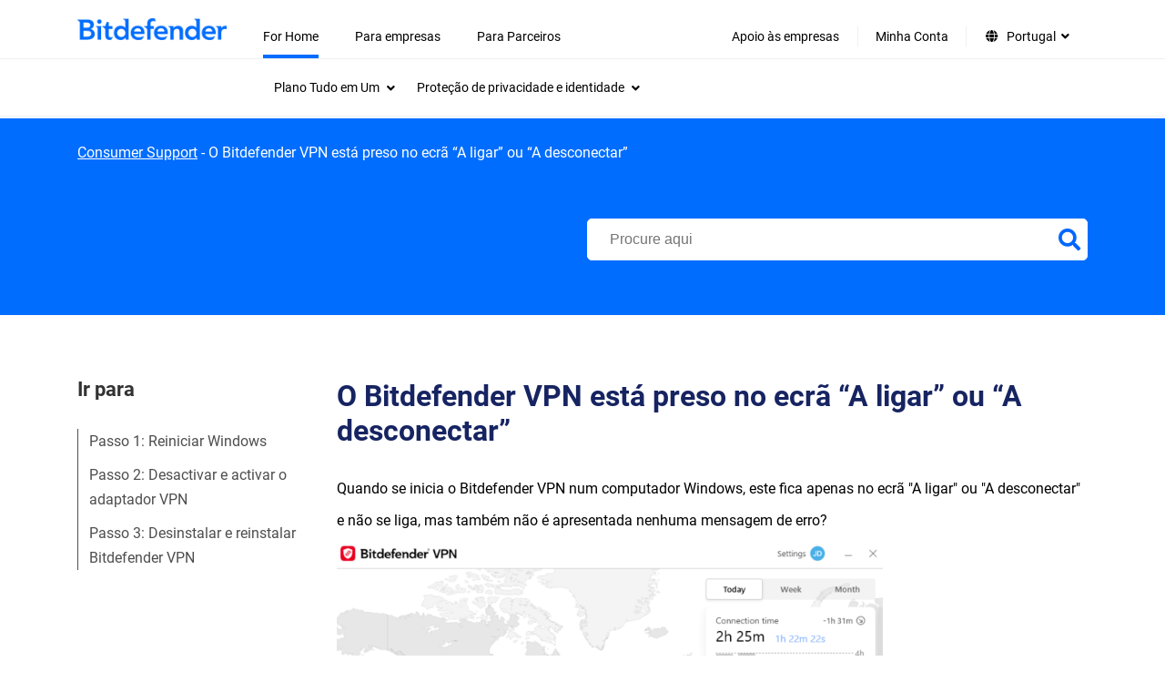

--- FILE ---
content_type: text/html; charset=UTF-8
request_url: https://www.bitdefender.pt/consumer/support/answer/83425/
body_size: 24178
content:
<!doctype html>
<html lang="pt-PT"  style="--font-scale:1; --bd-font-scale:1;">
<head>
	<title>O Bitdefender VPN está preso no ecrã &quot;A ligar&quot; ou &quot;A desconectar&quot;</title>
	<meta http-equiv="X-UA-Compatible" content="IE=edge">
	<meta http-equiv="Content-Type" content="text/html; charset=UTF-8">
	<meta charset="UTF-8">
	<meta name="viewport" content="width=device-width, initial-scale=1">

	
	<meta name='robots' content='index, follow, max-image-preview:large, max-snippet:-1, max-video-preview:-1' />
<link rel="alternate" hreflang="en" href="https://www.bitdefender.com/consumer/support/answer/35096/" >
<link rel="alternate" hreflang="it" href="https://www.bitdefender.it/consumer/support/answer/83423/" >
<link rel="alternate" hreflang="pt-BR" href="https://www.bitdefender.com.br/consumer/support/answer/83424/" >
<link rel="alternate" hreflang="pt-PT" href="https://www.bitdefender.pt/consumer/support/answer/83425/" >
<link rel="alternate" hreflang="zh-HK" href="https://www.bitdefender.com.hk/consumer/support/answer/94920/" >
<link rel="alternate" hreflang="zh-TW" href="https://www.bitdefender.com.tw/consumer/support/answer/94921/" >
<link rel="alternate" hreflang="fr" href="https://www.bitdefender.fr/consumer/support/answer/83426/" >
<link rel="alternate" hreflang="de" href="https://www.bitdefender.de/consumer/support/answer/83427/" >
<link rel="alternate" hreflang="ro" href="https://www.bitdefender.ro/consumer/support/answer/83428/" >
<link rel="alternate" hreflang="es" href="https://www.bitdefender.es/consumer/support/answer/83429/" >
<link rel="alternate" hreflang="nl" href="https://www.bitdefender.nl/consumer/support/answer/83430/" >
<link rel="alternate" hreflang="sv" href="https://www.bitdefender.se/consumer/support/answer/83431/" >
<link rel="alternate" hreflang="en-GB" href="https://www.bitdefender.co.uk/consumer/support/answer/88241/" >
<link rel="alternate" hreflang="en-AU" href="https://www.bitdefender.com.au/consumer/support/answer/88240/" >
<link rel="alternate" hreflang="x-default" href="https://www.bitdefender.com/consumer/support/answer/35096/" >
<link href="https://download.bitdefender.com/resources/images/favicon/apple-touch-icon-57x57.png" sizes="57x57" rel="apple-touch-icon-precomposed">
<link href="https://download.bitdefender.com/resources/images/favicon/apple-touch-icon-114x114.png" sizes="114x114" rel="apple-touch-icon-precomposed">
<link href="https://download.bitdefender.com/resources/images/favicon/apple-touch-icon-72x72.png" sizes="72x72" rel="apple-touch-icon-precomposed">
<link href="https://download.bitdefender.com/resources/images/favicon/apple-touch-icon-144x144.png" sizes="144x144" rel="apple-touch-icon-precomposed">
<link href="https://download.bitdefender.com/resources/images/favicon/apple-touch-icon-60x60.png" sizes="60x60" rel="apple-touch-icon-precomposed">
<link href="https://download.bitdefender.com/resources/images/favicon/apple-touch-icon-120x120.png" sizes="120x120" rel="apple-touch-icon-precomposed">
<link href="https://download.bitdefender.com/resources/images/favicon/apple-touch-icon-76x76.png" sizes="76x76" rel="apple-touch-icon-precomposed">
<link href="https://download.bitdefender.com/resources/images/favicon/apple-touch-icon-152x152.png" sizes="152x152" rel="apple-touch-icon-precomposed">
<link href="https://download.bitdefender.com/resources/images/favicon/favicon-196x196.png" sizes="196x196" rel="icon" type="image/png">
<link href="https://download.bitdefender.com/resources/images/favicon/favicon-96x96.png" sizes="96x96" rel="icon" type="image/png">
<link href="https://download.bitdefender.com/resources/images/favicon/favicon-32x32.png" sizes="32x32" rel="icon" type="image/png">
<link href="https://download.bitdefender.com/resources/images/favicon/favicon-16x16.png" sizes="16x16" rel="icon" type="image/png">
<link href="https://download.bitdefender.com/resources/images/favicon/favicon-128.png" sizes="128x128" rel="icon" type="image/png">
<meta content="https://download.bitdefender.com/resources/images/favicon/mstile-144x144.png" name="msapplication-TileImage">
<meta content="https://download.bitdefender.com/resources/images/favicon/mstile-70x70.png" name="msapplication-square70x70logo">
<meta content="https://download.bitdefender.com/resources/images/favicon/mstile-150x150.png" name="msapplication-square150x150logo">
<meta content="https://download.bitdefender.com/resources/images/favicon/mstile-310x150.png" name="msapplication-wide310x150logo">
<meta content="https://download.bitdefender.com/resources/images/favicon/mstile-310x310.png" name="msapplication-square310x310logo">

	<!-- This site is optimized with the Yoast SEO plugin v22.7 - https://yoast.com/wordpress/plugins/seo/ -->
	<meta name="description" content="Se o Bitdefender VPN estiver preso ao ligar ou desconectar o ecrã, reiniciar o PC ou reinstalar a aplicação Bitdefender VPN." />
	<link rel="canonical" href="https://www.bitdefender.pt/consumer/support/answer/83425/" />
	<meta property="og:locale" content="pt_PT" />
	<meta property="og:locale:alternate" content="en_US" />
	<meta property="og:locale:alternate" content="it_IT" />
	<meta property="og:locale:alternate" content="pt_BR" />
	<meta property="og:locale:alternate" content="zh_HK" />
	<meta property="og:locale:alternate" content="zh_TW" />
	<meta property="og:locale:alternate" content="fr_FR" />
	<meta property="og:locale:alternate" content="de_DE" />
	<meta property="og:locale:alternate" content="ro_RO" />
	<meta property="og:locale:alternate" content="es_ES" />
	<meta property="og:locale:alternate" content="nl_NL" />
	<meta property="og:locale:alternate" content="sv_SE" />
	<meta property="og:locale:alternate" content="en_GB" />
	<meta property="og:type" content="article" />
	<meta property="og:title" content="O Bitdefender VPN está preso no ecrã &quot;A ligar&quot; ou &quot;A desconectar&quot;" />
	<meta property="og:description" content="Se o Bitdefender VPN estiver preso ao ligar ou desconectar o ecrã, reiniciar o PC ou reinstalar a aplicação Bitdefender VPN." />
	<meta property="og:url" content="https://www.bitdefender.pt/consumer/support/answer/83425/" />
	<meta property="article:modified_time" content="2024-12-02T08:13:06+00:00" />
	<meta property="og:image" content="https://www.bitdefender.pt//media/uploads/2023/01/bitdefender-vpn-disconnecting.png" />
	<meta name="twitter:card" content="summary" />
	<meta name="twitter:label1" content="Tempo estimado de leitura" />
	<meta name="twitter:data1" content="3 minutos" />
	<script type="application/ld+json" class="yoast-schema-graph">{"@context":"https://schema.org","@graph":[{"@type":"WebPage","@id":"https://www.bitdefender.pt/consumer/support/answer/83425/","url":"https://www.bitdefender.pt/consumer/support/answer/83425/","name":"O Bitdefender VPN está preso no ecrã \"A ligar\" ou \"A desconectar\"","isPartOf":{"@id":"https://www.bitdefender.pt/consumer/support/#website"},"primaryImageOfPage":{"@id":"https://www.bitdefender.pt/consumer/support/answer/83425/#primaryimage"},"image":{"@id":"https://www.bitdefender.pt/consumer/support/answer/83425/#primaryimage"},"thumbnailUrl":"https://www3.bitdefender.biz/consumer/support/media/uploads/2023/01/bitdefender-vpn-disconnecting.png/","datePublished":"2023-01-25T13:46:48+00:00","dateModified":"2024-12-02T08:13:06+00:00","description":"Se o Bitdefender VPN estiver preso ao ligar ou desconectar o ecrã, reiniciar o PC ou reinstalar a aplicação Bitdefender VPN.","breadcrumb":{"@id":"https://www.bitdefender.pt/consumer/support/answer/83425/#breadcrumb"},"inLanguage":"pt-PT","potentialAction":[{"@type":"ReadAction","target":["https://www.bitdefender.pt/consumer/support/answer/83425/"]}]},{"@type":"ImageObject","inLanguage":"pt-PT","@id":"https://www.bitdefender.pt/consumer/support/answer/83425/#primaryimage","url":"https://www3.bitdefender.biz/consumer/support/media/uploads/2023/01/bitdefender-vpn-disconnecting.png/","contentUrl":"https://www3.bitdefender.biz/consumer/support/media/uploads/2023/01/bitdefender-vpn-disconnecting.png/"},{"@type":"BreadcrumbList","@id":"https://www.bitdefender.pt/consumer/support/answer/83425/#breadcrumb","itemListElement":[{"@type":"ListItem","position":1,"name":"Consumer Support","item":"https://www.bitdefender.pt/consumer/support/"},{"@type":"ListItem","position":2,"name":"O Bitdefender VPN está preso no ecrã &#8220;A ligar&#8221; ou &#8220;A desconectar&#8221;"}]},{"@type":"WebSite","@id":"https://www.bitdefender.pt/consumer/support/#website","url":"https://www.bitdefender.pt/consumer/support/","name":"Bitdefender","description":"Do your thing, protected","publisher":{"@id":"https://www.bitdefender.pt/consumer/support/#organization"},"potentialAction":[{"@type":"SearchAction","target":{"@type":"EntryPoint","urlTemplate":"https://www.bitdefender.pt/consumer/support/?searchwp={search_term_string}"},"query-input":"required name=search_term_string"}],"inLanguage":"pt-PT"},{"@type":"Organization","@id":"https://www.bitdefender.pt/consumer/support/#organization","name":"Bitdefender","url":"https://www.bitdefender.pt/consumer/support/","logo":{"@type":"ImageObject","inLanguage":"pt-PT","@id":"https://www.bitdefender.pt/consumer/support/#/schema/logo/image/","url":"https://www.bitdefender.com/consumer/support/media/uploads/2024/02/bitdefender-logo-9.png/","contentUrl":"https://www.bitdefender.com/consumer/support/media/uploads/2024/02/bitdefender-logo-9.png/","width":256,"height":256,"caption":"Bitdefender"},"image":{"@id":"https://www.bitdefender.pt/consumer/support/#/schema/logo/image/"}}]}</script>
	<!-- / Yoast SEO plugin. -->


<link rel='stylesheet' id='wp-block-library-css' href='https://www.bitdefender.pt/wp-includes/css/dist/block-library/style.min.css?ver=6.4.2' type='text/css' media='all' />
<style id='classic-theme-styles-inline-css' type='text/css'>
/*! This file is auto-generated */
.wp-block-button__link{color:#fff;background-color:#32373c;border-radius:9999px;box-shadow:none;text-decoration:none;padding:calc(.667em + 2px) calc(1.333em + 2px);font-size:1.125em}.wp-block-file__button{background:#32373c;color:#fff;text-decoration:none}
</style>
<style id='global-styles-inline-css' type='text/css'>
body{--wp--preset--color--black: #000000;--wp--preset--color--cyan-bluish-gray: #abb8c3;--wp--preset--color--white: #ffffff;--wp--preset--color--pale-pink: #f78da7;--wp--preset--color--vivid-red: #cf2e2e;--wp--preset--color--luminous-vivid-orange: #ff6900;--wp--preset--color--luminous-vivid-amber: #fcb900;--wp--preset--color--light-green-cyan: #7bdcb5;--wp--preset--color--vivid-green-cyan: #00d084;--wp--preset--color--pale-cyan-blue: #8ed1fc;--wp--preset--color--vivid-cyan-blue: #0693e3;--wp--preset--color--vivid-purple: #9b51e0;--wp--preset--gradient--vivid-cyan-blue-to-vivid-purple: linear-gradient(135deg,rgba(6,147,227,1) 0%,rgb(155,81,224) 100%);--wp--preset--gradient--light-green-cyan-to-vivid-green-cyan: linear-gradient(135deg,rgb(122,220,180) 0%,rgb(0,208,130) 100%);--wp--preset--gradient--luminous-vivid-amber-to-luminous-vivid-orange: linear-gradient(135deg,rgba(252,185,0,1) 0%,rgba(255,105,0,1) 100%);--wp--preset--gradient--luminous-vivid-orange-to-vivid-red: linear-gradient(135deg,rgba(255,105,0,1) 0%,rgb(207,46,46) 100%);--wp--preset--gradient--very-light-gray-to-cyan-bluish-gray: linear-gradient(135deg,rgb(238,238,238) 0%,rgb(169,184,195) 100%);--wp--preset--gradient--cool-to-warm-spectrum: linear-gradient(135deg,rgb(74,234,220) 0%,rgb(151,120,209) 20%,rgb(207,42,186) 40%,rgb(238,44,130) 60%,rgb(251,105,98) 80%,rgb(254,248,76) 100%);--wp--preset--gradient--blush-light-purple: linear-gradient(135deg,rgb(255,206,236) 0%,rgb(152,150,240) 100%);--wp--preset--gradient--blush-bordeaux: linear-gradient(135deg,rgb(254,205,165) 0%,rgb(254,45,45) 50%,rgb(107,0,62) 100%);--wp--preset--gradient--luminous-dusk: linear-gradient(135deg,rgb(255,203,112) 0%,rgb(199,81,192) 50%,rgb(65,88,208) 100%);--wp--preset--gradient--pale-ocean: linear-gradient(135deg,rgb(255,245,203) 0%,rgb(182,227,212) 50%,rgb(51,167,181) 100%);--wp--preset--gradient--electric-grass: linear-gradient(135deg,rgb(202,248,128) 0%,rgb(113,206,126) 100%);--wp--preset--gradient--midnight: linear-gradient(135deg,rgb(2,3,129) 0%,rgb(40,116,252) 100%);--wp--preset--font-size--small: 13px;--wp--preset--font-size--medium: 20px;--wp--preset--font-size--large: 36px;--wp--preset--font-size--x-large: 42px;--wp--preset--spacing--20: 0.44rem;--wp--preset--spacing--30: 0.67rem;--wp--preset--spacing--40: 1rem;--wp--preset--spacing--50: 1.5rem;--wp--preset--spacing--60: 2.25rem;--wp--preset--spacing--70: 3.38rem;--wp--preset--spacing--80: 5.06rem;--wp--preset--shadow--natural: 6px 6px 9px rgba(0, 0, 0, 0.2);--wp--preset--shadow--deep: 12px 12px 50px rgba(0, 0, 0, 0.4);--wp--preset--shadow--sharp: 6px 6px 0px rgba(0, 0, 0, 0.2);--wp--preset--shadow--outlined: 6px 6px 0px -3px rgba(255, 255, 255, 1), 6px 6px rgba(0, 0, 0, 1);--wp--preset--shadow--crisp: 6px 6px 0px rgba(0, 0, 0, 1);}:where(.is-layout-flex){gap: 0.5em;}:where(.is-layout-grid){gap: 0.5em;}body .is-layout-flow > .alignleft{float: left;margin-inline-start: 0;margin-inline-end: 2em;}body .is-layout-flow > .alignright{float: right;margin-inline-start: 2em;margin-inline-end: 0;}body .is-layout-flow > .aligncenter{margin-left: auto !important;margin-right: auto !important;}body .is-layout-constrained > .alignleft{float: left;margin-inline-start: 0;margin-inline-end: 2em;}body .is-layout-constrained > .alignright{float: right;margin-inline-start: 2em;margin-inline-end: 0;}body .is-layout-constrained > .aligncenter{margin-left: auto !important;margin-right: auto !important;}body .is-layout-constrained > :where(:not(.alignleft):not(.alignright):not(.alignfull)){max-width: var(--wp--style--global--content-size);margin-left: auto !important;margin-right: auto !important;}body .is-layout-constrained > .alignwide{max-width: var(--wp--style--global--wide-size);}body .is-layout-flex{display: flex;}body .is-layout-flex{flex-wrap: wrap;align-items: center;}body .is-layout-flex > *{margin: 0;}body .is-layout-grid{display: grid;}body .is-layout-grid > *{margin: 0;}:where(.wp-block-columns.is-layout-flex){gap: 2em;}:where(.wp-block-columns.is-layout-grid){gap: 2em;}:where(.wp-block-post-template.is-layout-flex){gap: 1.25em;}:where(.wp-block-post-template.is-layout-grid){gap: 1.25em;}.has-black-color{color: var(--wp--preset--color--black) !important;}.has-cyan-bluish-gray-color{color: var(--wp--preset--color--cyan-bluish-gray) !important;}.has-white-color{color: var(--wp--preset--color--white) !important;}.has-pale-pink-color{color: var(--wp--preset--color--pale-pink) !important;}.has-vivid-red-color{color: var(--wp--preset--color--vivid-red) !important;}.has-luminous-vivid-orange-color{color: var(--wp--preset--color--luminous-vivid-orange) !important;}.has-luminous-vivid-amber-color{color: var(--wp--preset--color--luminous-vivid-amber) !important;}.has-light-green-cyan-color{color: var(--wp--preset--color--light-green-cyan) !important;}.has-vivid-green-cyan-color{color: var(--wp--preset--color--vivid-green-cyan) !important;}.has-pale-cyan-blue-color{color: var(--wp--preset--color--pale-cyan-blue) !important;}.has-vivid-cyan-blue-color{color: var(--wp--preset--color--vivid-cyan-blue) !important;}.has-vivid-purple-color{color: var(--wp--preset--color--vivid-purple) !important;}.has-black-background-color{background-color: var(--wp--preset--color--black) !important;}.has-cyan-bluish-gray-background-color{background-color: var(--wp--preset--color--cyan-bluish-gray) !important;}.has-white-background-color{background-color: var(--wp--preset--color--white) !important;}.has-pale-pink-background-color{background-color: var(--wp--preset--color--pale-pink) !important;}.has-vivid-red-background-color{background-color: var(--wp--preset--color--vivid-red) !important;}.has-luminous-vivid-orange-background-color{background-color: var(--wp--preset--color--luminous-vivid-orange) !important;}.has-luminous-vivid-amber-background-color{background-color: var(--wp--preset--color--luminous-vivid-amber) !important;}.has-light-green-cyan-background-color{background-color: var(--wp--preset--color--light-green-cyan) !important;}.has-vivid-green-cyan-background-color{background-color: var(--wp--preset--color--vivid-green-cyan) !important;}.has-pale-cyan-blue-background-color{background-color: var(--wp--preset--color--pale-cyan-blue) !important;}.has-vivid-cyan-blue-background-color{background-color: var(--wp--preset--color--vivid-cyan-blue) !important;}.has-vivid-purple-background-color{background-color: var(--wp--preset--color--vivid-purple) !important;}.has-black-border-color{border-color: var(--wp--preset--color--black) !important;}.has-cyan-bluish-gray-border-color{border-color: var(--wp--preset--color--cyan-bluish-gray) !important;}.has-white-border-color{border-color: var(--wp--preset--color--white) !important;}.has-pale-pink-border-color{border-color: var(--wp--preset--color--pale-pink) !important;}.has-vivid-red-border-color{border-color: var(--wp--preset--color--vivid-red) !important;}.has-luminous-vivid-orange-border-color{border-color: var(--wp--preset--color--luminous-vivid-orange) !important;}.has-luminous-vivid-amber-border-color{border-color: var(--wp--preset--color--luminous-vivid-amber) !important;}.has-light-green-cyan-border-color{border-color: var(--wp--preset--color--light-green-cyan) !important;}.has-vivid-green-cyan-border-color{border-color: var(--wp--preset--color--vivid-green-cyan) !important;}.has-pale-cyan-blue-border-color{border-color: var(--wp--preset--color--pale-cyan-blue) !important;}.has-vivid-cyan-blue-border-color{border-color: var(--wp--preset--color--vivid-cyan-blue) !important;}.has-vivid-purple-border-color{border-color: var(--wp--preset--color--vivid-purple) !important;}.has-vivid-cyan-blue-to-vivid-purple-gradient-background{background: var(--wp--preset--gradient--vivid-cyan-blue-to-vivid-purple) !important;}.has-light-green-cyan-to-vivid-green-cyan-gradient-background{background: var(--wp--preset--gradient--light-green-cyan-to-vivid-green-cyan) !important;}.has-luminous-vivid-amber-to-luminous-vivid-orange-gradient-background{background: var(--wp--preset--gradient--luminous-vivid-amber-to-luminous-vivid-orange) !important;}.has-luminous-vivid-orange-to-vivid-red-gradient-background{background: var(--wp--preset--gradient--luminous-vivid-orange-to-vivid-red) !important;}.has-very-light-gray-to-cyan-bluish-gray-gradient-background{background: var(--wp--preset--gradient--very-light-gray-to-cyan-bluish-gray) !important;}.has-cool-to-warm-spectrum-gradient-background{background: var(--wp--preset--gradient--cool-to-warm-spectrum) !important;}.has-blush-light-purple-gradient-background{background: var(--wp--preset--gradient--blush-light-purple) !important;}.has-blush-bordeaux-gradient-background{background: var(--wp--preset--gradient--blush-bordeaux) !important;}.has-luminous-dusk-gradient-background{background: var(--wp--preset--gradient--luminous-dusk) !important;}.has-pale-ocean-gradient-background{background: var(--wp--preset--gradient--pale-ocean) !important;}.has-electric-grass-gradient-background{background: var(--wp--preset--gradient--electric-grass) !important;}.has-midnight-gradient-background{background: var(--wp--preset--gradient--midnight) !important;}.has-small-font-size{font-size: var(--wp--preset--font-size--small) !important;}.has-medium-font-size{font-size: var(--wp--preset--font-size--medium) !important;}.has-large-font-size{font-size: var(--wp--preset--font-size--large) !important;}.has-x-large-font-size{font-size: var(--wp--preset--font-size--x-large) !important;}
.wp-block-navigation a:where(:not(.wp-element-button)){color: inherit;}
:where(.wp-block-post-template.is-layout-flex){gap: 1.25em;}:where(.wp-block-post-template.is-layout-grid){gap: 1.25em;}
:where(.wp-block-columns.is-layout-flex){gap: 2em;}:where(.wp-block-columns.is-layout-grid){gap: 2em;}
.wp-block-pullquote{font-size: 1.5em;line-height: 1.6;}
</style>
<link rel='stylesheet' id='main-theme-css' href='https://www.bitdefender.pt/assets/bitdefender-theme/assets/css/bitdefender.css?ver=1.1.34' type='text/css' media='all' />
<link rel='stylesheet preload' as='style' id='wp-style-fonts-css'  href='https://www.bitdefender.pt/assets/bitdefender-theme/assets/css/style-fonts.css?ver=1.0.10' type='text/css' media='all' crossorigin='anonymous'>
<link rel='stylesheet' id='font-awesome-css' href='https://www.bitdefender.pt/assets/bitdefender-theme/assets/css/fontawesome.css?ver=5.15.4' type='text/css' media='all' />
<link rel='stylesheet' id='font-awsolid-css' href='https://www.bitdefender.pt/assets/bitdefender-theme/assets/css/solid.css?ver=5.15.4' type='text/css' media='all' />
<link rel='stylesheet' id='font-regular-css' href='https://www.bitdefender.pt/assets/bitdefender-theme/assets/css/regular.css?ver=5.15.4' type='text/css' media='all' />
<link rel='stylesheet' id='font-brands-css' href='https://www.bitdefender.pt/assets/bitdefender-theme/assets/css/brands.css?ver=5.15.4' type='text/css' media='all' />
<link rel='stylesheet' id='loading-improvement-css' href='https://www.bitdefender.pt/assets/bitdefender-theme/assets/css/loading-improvement.css?ver=1.0.0' type='text/css' media='all' />
<link rel='stylesheet' id='searchwp-live-search-css' href='https://www.bitdefender.pt/wp-content/plugins/searchwp-live-ajax-search/assets/styles/style.css?ver=1.7.6' type='text/css' media='all' />
<link rel='stylesheet' id='searchwp-forms-css' href='https://www.bitdefender.pt/wp-content/plugins/searchwp/assets/css/frontend/search-forms.css?ver=4.3.8' type='text/css' media='all' />
<link rel='stylesheet' id='searchwp-results-page-css' href='https://www.bitdefender.pt/wp-content/plugins/searchwp/assets/css/frontend/results-page.css?ver=4.3.8' type='text/css' media='all' />
<style id='rocket-lazyload-inline-css' type='text/css'>
.rll-youtube-player{position:relative;padding-bottom:56.23%;height:0;overflow:hidden;max-width:100%;}.rll-youtube-player:focus-within{outline: 2px solid currentColor;outline-offset: 5px;}.rll-youtube-player iframe{position:absolute;top:0;left:0;width:100%;height:100%;z-index:100;background:0 0}.rll-youtube-player img{bottom:0;display:block;left:0;margin:auto;max-width:100%;width:100%;position:absolute;right:0;top:0;border:none;height:auto;-webkit-transition:.4s all;-moz-transition:.4s all;transition:.4s all}.rll-youtube-player img:hover{-webkit-filter:brightness(75%)}.rll-youtube-player .play{height:100%;width:100%;left:0;top:0;position:absolute;background:url(https://www.bitdefender.pt/wp-content/plugins/wp-rocket/assets/img/youtube.png) no-repeat center;background-color: transparent !important;cursor:pointer;border:none;}
</style>
<script type="text/javascript" src="https://www.bitdefender.pt/wp-includes/js/jquery/jquery.min.js?ver=3.7.1" id="jquery-core-js"></script>
<script type="text/javascript" src="https://www.bitdefender.pt/wp-includes/js/jquery/jquery-migrate.min.js?ver=3.4.1" id="jquery-migrate-js"></script>
<script async type="text/javascript" src="//assets.adobedtm.com/8a93f8486ba4/5492896ad67e/launch-b1f76be4d2ee.min.js?ver=6.4.2" id="adobedtm-up-js"></script>
<script type="text/javascript" src="https://www.bitdefender.pt/assets/bitdefender-theme/assets/js/visitorapi.min.js?ver=1.0.1" id="adobeVisitor-js"></script>
		<!-- Google Tag Manager -->
		        <script type="text/plain" data-cookieconsent="statistics">
        (function(w,d,s,l,i){w[l]=w[l]||[];w[l].push({'gtm.start':
			new Date().getTime(),event:'gtm.js'});var f=d.getElementsByTagName(s)[0],
			j=d.createElement(s),dl=l!='dataLayer'?'&l='+l:'';j.async=true;j.src=
			'https://www.googletagmanager.com/gtm.js?id='+i+dl;f.parentNode.insertBefore(j,f);
		})(window,document,'script','dataLayer','GTM-PLJJB3');
         </script>		<!-- End Google Tag Manager -->

		<script>
            window.LANG = "pt_PT";
            window.commonTexts = JSON.parse('{"Read more":"Read more","See less":"See less"}');
		</script>
		<meta name="google-site-verification" content="cP720QC_2EAPblTFK7hDDzUH4Lwb72PkTQg4bJVxPEc"><style type="text/css">.grecaptcha-badge {z-index: 99}</style><noscript><style id="rocket-lazyload-nojs-css">.rll-youtube-player, [data-lazy-src]{display:none !important;}</style></noscript>
</head>

<body class="support-template-default single single-support postid-83425 bd-accessibility-enabled">

<a href="#primary" class="skip-link screen-reader-text skip-to-content">Skip to content</a>    <nav class="wpr-nav-menu" role="navigation" aria-label="Main Navigation">
        <div class="wpr-nav-menu__container bd-container">
            <div class="wpr-nav-menu__logo">
                <a href="https://www.bitdefender.pt/">
                        <img src="https://www.bitdefender.pt/assets/bitdefender-theme/assets/images/bitdefender-blue-logo-png.png" alt="Bitdefender Homepage" width="259" height="38">
                </a>
            </div>
            <div class="wpr-nav-menu__button-wrap" x-data="{}">
                <div class="wpr-nav-menu__button" @click="$dispatch('toggle')">
                    <span class="wpr-nav-menu__button-bar"></span>
                    <span class="wpr-nav-menu__button-bar"></span>
                    <span class="wpr-nav-menu__button-bar"></span>
                </div>
            </div>
            <div aria-label="Main menu" class="wpr-nav-menu__menu"><div class="menu-new-menu-header-pt-container"><ul id="menu-new-menu-header-pt" class="wpr-nav-menu__menu-container" role="menubar"><li id="menu-item-101046" class="opened menu-item menu-item-type-custom menu-item-object-custom menu-item-has-children menu-item-101046" role="none"><a href="https://www.bitdefender.pt/solutions/" role="menuitem" aria-haspopup="true" aria-expanded="false">For Home<span class="dropdown-icon" aria-hidden="true"><i class="fas fa-angle-down"></i></span></a>
<div class="submenu-container"><div class="bd-container is_main_menu"><ul class="sub-menu" role="menu" aria-label='Submenu'>
	<li  id="menu-item-101049" class="menu-item menu-item-type-custom menu-item-object-custom menu-item-has-children menu-item-101049" tabindex="0" role="menuitem" aria-expanded="false" aria-haspopup="true" aria-controls="submenu-101049"><span class="wpr__nav-item">Plano Tudo em Um<span class="dropdown-icon" aria-hidden="true"><i class="fas fa-angle-down"></i></span></span>
	<div class="menu-content__container"><div class="bd-container"><ul class="sub-menu" role="menu" aria-label='Submenu'>
		<li  id="menu-item-101054" class="menu-item menu-item-type-custom menu-item-object-custom menu-item-has-children menu-item-101054" tabindex="0" role="menuitem" aria-expanded="false" aria-haspopup="true" aria-controls="submenu-101054"><span class="wpr__nav-item">Plano Tudo em Um<span class="dropdown-icon" aria-hidden="true"><i class="fas fa-angle-down"></i></span></span>
		<ul class='sub-menu' role="menu">
			<li id="menu-item-101067" class="menu-item menu-item-type-custom menu-item-object-custom menu-item-101067" role="none"><a href="https://www.bitdefender.pt/solutions/premium-security.html" role="menuitem">Premium Security<span class="dropdown-icon" aria-hidden="true"><i class="fas fa-angle-down"></i></span></a></li>
		</ul>
</li>
		<li  id="menu-item-101055" class="menu-item menu-item-type-custom menu-item-object-custom menu-item-has-children menu-item-101055" tabindex="0" role="menuitem" aria-expanded="false" aria-haspopup="true" aria-controls="submenu-101055"><span class="wpr__nav-item">Segurança do dispositivo<span class="dropdown-icon" aria-hidden="true"><i class="fas fa-angle-down"></i></span></span>
		<ul class='sub-menu' role="menu">
			<li id="menu-item-101068" class="menu-item menu-item-type-custom menu-item-object-custom menu-item-101068" role="none"><a href="https://www.bitdefender.pt/solutions/total-security.html" role="menuitem">Total Security<span class="dropdown-icon" aria-hidden="true"><i class="fas fa-angle-down"></i></span></a></li>
			<li id="menu-item-101069" class="menu-item menu-item-type-custom menu-item-object-custom menu-item-101069" role="none"><a href="https://www.bitdefender.pt/solutions/internet-security.html" role="menuitem">Internet Security<span class="dropdown-icon" aria-hidden="true"><i class="fas fa-angle-down"></i></span></a></li>
			<li id="menu-item-101070" class="menu-item menu-item-type-custom menu-item-object-custom menu-item-101070" role="none"><a href="https://www.bitdefender.pt/solutions/antivirus.html" role="menuitem">Antivirus Plus<span class="dropdown-icon" aria-hidden="true"><i class="fas fa-angle-down"></i></span></a></li>
			<li id="menu-item-101071" class="menu-item menu-item-type-custom menu-item-object-custom menu-item-101071" role="none"><a href="https://www.bitdefender.pt/solutions/antivirus-for-mac.html" role="menuitem">Antivirus for MAC<span class="dropdown-icon" aria-hidden="true"><i class="fas fa-angle-down"></i></span></a></li>
			<li id="menu-item-101072" class="menu-item menu-item-type-custom menu-item-object-custom menu-item-101072" role="none"><a href="https://www.bitdefender.pt/solutions/mobile-security-android.html" role="menuitem">Mobile Security for Android<span class="dropdown-icon" aria-hidden="true"><i class="fas fa-angle-down"></i></span></a></li>
			<li id="menu-item-101073" class="menu-item menu-item-type-custom menu-item-object-custom menu-item-101073" role="none"><a href="https://www.bitdefender.pt/solutions/mobile-security-ios.html" role="menuitem">Mobile Security for iOS<span class="dropdown-icon" aria-hidden="true"><i class="fas fa-angle-down"></i></span></a></li>
			<li id="menu-item-101075" class="menu-item menu-item-type-custom menu-item-object-custom menu-item-101075" role="none"><a href="https://www.bitdefender.pt/solutions/small-office-security.html" role="menuitem">Small Office Security<span class="dropdown-icon" aria-hidden="true"><i class="fas fa-angle-down"></i></span></a></li>
			<li id="menu-item-101074" class="menu-item menu-item-type-custom menu-item-object-custom menu-item-101074" role="none"><a href="https://www.bitdefender.pt/solutions/family-pack.html" role="menuitem">Family Pack<span class="dropdown-icon" aria-hidden="true"><i class="fas fa-angle-down"></i></span></a></li>
			<li id="menu-item-101056" class="margin-top bolded arrow menu-item menu-item-type-custom menu-item-object-custom menu-item-101056" role="none"><a href="https://www.bitdefender.pt/solutions/antivirus-comparison.html" role="menuitem">Compare<span class="dropdown-icon" aria-hidden="true"><i class="fas fa-angle-down"></i></span></a></li>
		</ul>
</li>
		<li  id="menu-item-101057" class="menu-item menu-item-type-custom menu-item-object-custom menu-item-has-children menu-item-101057" tabindex="0" role="menuitem" aria-expanded="false" aria-haspopup="true" aria-controls="submenu-101057"><span class="wpr__nav-item">Experimente o Bitdefender<span class="dropdown-icon" aria-hidden="true"><i class="fas fa-angle-down"></i></span></span>
		<ul class='sub-menu' role="menu">
			<li id="menu-item-101063" class="menu-item menu-item-type-custom menu-item-object-custom menu-item-101063" role="none"><a href="https://www.bitdefender.pt/solutions/free.html" role="menuitem">Antivirus Free<span class="dropdown-icon" aria-hidden="true"><i class="fas fa-angle-down"></i></span></a></li>
			<li id="menu-item-101064" class="menu-item menu-item-type-custom menu-item-object-custom menu-item-101064" role="none"><a href="https://www.bitdefender.pt/solutions/antivirus-free-for-android.html" role="menuitem">Antivirus free for Android<span class="dropdown-icon" aria-hidden="true"><i class="fas fa-angle-down"></i></span></a></li>
			<li id="menu-item-101065" class="menu-item menu-item-type-custom menu-item-object-custom menu-item-101065" role="none"><a href="https://www.bitdefender.pt/Downloads/" role="menuitem">Downloads avaliações<span class="dropdown-icon" aria-hidden="true"><i class="fas fa-angle-down"></i></span></a></li>
			<li id="menu-item-101066" class="menu-item menu-item-type-custom menu-item-object-custom menu-item-101066" role="none"><a href="https://www.bitdefender.pt/toolbox/" role="menuitem">Ferramentas grátis<span class="dropdown-icon" aria-hidden="true"><i class="fas fa-angle-down"></i></span></a></li>
		</ul>
</li>
		<li  id="menu-item-101058" class="menu-item menu-item-type-custom menu-item-object-custom menu-item-has-children menu-item-101058" tabindex="0" role="menuitem" aria-expanded="false" aria-haspopup="true" aria-controls="submenu-101058"><span class="wpr__nav-item">Clientes atuais<span class="dropdown-icon" aria-hidden="true"><i class="fas fa-angle-down"></i></span></span>
		<ul class='sub-menu' role="menu">
			<li id="menu-item-101061" class="menu-item menu-item-type-custom menu-item-object-custom menu-item-101061" role="none"><a href="https://www.bitdefender.pt/renewal/" role="menuitem">Renovar<span class="dropdown-icon" aria-hidden="true"><i class="fas fa-angle-down"></i></span></a></li>
			<li id="menu-item-101062" class="menu-item menu-item-type-custom menu-item-object-custom menu-item-101062" role="none"><a href="https://www.bitdefender.pt/consumer/support/" role="menuitem">Ajuda<span class="dropdown-icon" aria-hidden="true"><i class="fas fa-angle-down"></i></span></a></li>
			<li  id="menu-item-101059" class="margin-top margin-bottom bolded menu-item menu-item-type-custom menu-item-object-custom menu-item-101059"   ><span class="wpr__nav-item">Links rápidos<span class="dropdown-icon" aria-hidden="true"><i class="fas fa-angle-down"></i></span></span></li>
			<li id="menu-item-101060" class="menu-item menu-item-type-custom menu-item-object-custom menu-item-101060" role="none"><a href="https://community.bitdefender.com/en/?_gl=1*acxjtg*_ga*MTc0NjE4OTE5OS4xNzEwMTYyMDEx*_ga_6M0GWNLLWF*MTcxMjU2NjU0OC4zLjEuMTcxMjU2NzkwNS42MC4wLjA.*_ga_PBR8WW06XF*MTcxMjU2NjU0OC4zLjEuMTcxMjU2NzkwNS42MC4wLjA." role="menuitem" target="_blank">Junte-se à nossa comunidade<span class="dropdown-icon" aria-hidden="true"><i class="fas fa-angle-down"></i></span></a></li>
		</ul>
</li>
	</ul></div></div>
</li>
	<li  id="menu-item-101050" class="menu-item menu-item-type-custom menu-item-object-custom menu-item-has-children menu-item-101050" tabindex="0" role="menuitem" aria-expanded="false" aria-haspopup="true" aria-controls="submenu-101050"><span class="wpr__nav-item">Proteção de privacidade e identidade<span class="dropdown-icon" aria-hidden="true"><i class="fas fa-angle-down"></i></span></span>
	<div class="menu-content__container"><div class="bd-container"><ul class="sub-menu" role="menu" aria-label='Submenu'>
		<li  id="menu-item-101051" class="menu-item menu-item-type-custom menu-item-object-custom menu-item-has-children menu-item-101051" tabindex="0" role="menuitem" aria-expanded="false" aria-haspopup="true" aria-controls="submenu-101051"><span class="wpr__nav-item">Privacidade<span class="dropdown-icon" aria-hidden="true"><i class="fas fa-angle-down"></i></span></span>
		<ul class='sub-menu' role="menu">
			<li id="menu-item-101052" class="menu-item menu-item-type-custom menu-item-object-custom menu-item-101052" role="none"><a href="https://www.bitdefender.pt/solutions/vpn.html" role="menuitem">Premium VPN<span class="dropdown-icon" aria-hidden="true"><i class="fas fa-angle-down"></i></span></a></li>
			<li id="menu-item-101053" class="menu-item menu-item-type-custom menu-item-object-custom menu-item-101053" role="none"><a href="https://www.bitdefender.pt/solutions/password-manager.html" role="menuitem">Password Manager<span class="dropdown-icon" aria-hidden="true"><i class="fas fa-angle-down"></i></span></a></li>
		</ul>
</li>
	</ul></div></div>
</li>
</ul></div></div>
</li>
<li id="menu-item-101047" class="menu-item menu-item-type-custom menu-item-object-custom menu-item-101047" role="none"><a href="https://www.bitdefender.pt/business/" role="menuitem">Para empresas<span class="dropdown-icon" aria-hidden="true"><i class="fas fa-angle-down"></i></span></a></li>
<li id="menu-item-101048" class="menu-item menu-item-type-custom menu-item-object-custom menu-item-101048" role="none"><a href="https://www.bitdefender.pt/partners/" role="menuitem">Para Parceiros<span class="dropdown-icon" aria-hidden="true"><i class="fas fa-angle-down"></i></span></a></li>
</ul></div></div>
            <div aria-label="Secondary menu" class="wpr-nav-menu__right-menu">					<ul>
						<li><a href="https://www.bitdefender.com/business/support/?lang=en">Apoio às empresas</a></li>
						<li>
							<a class="my-account" href="#">Minha Conta</a>
							<div class="my-account-options">
								<a href="https://login.bitdefender.com/central/login.html?lang=pt_PT&redirect_url=https:%2F%2Fcentral.bitdefender.com%2F&adobe_mc=MCMID%3D11151836722156852572067643319272322968%7CMCORGID%3D0E920C0F53DA9E9B0A490D45%2540AdobeOrg%7CTS%3D1649395393" class="bitdefender-my-account">Bitdefender Central</a>
								<a href="https://gravityzone.bitdefender.com/" class="bitdefender-gravity-zone">GravityZone CLOUD Control</a>
							</div>
						</li>
					                <li class="bd-lg-switcher">
				<select id="bd-change-language" aria-label="Change website language">
				<option value='https://www.bitdefender.com/consumer/support/answer/35096/' >English ( US ) </option><option value='https://www.bitdefender.co.uk/consumer/support/answer/88241/' >English (UK)</option><option value='https://www.bitdefender.com.au/consumer/support/answer/88240/' >English (AU)</option><option value='https://www.bitdefender.it/consumer/support/answer/83423/' >Italia</option><option value='https://www.bitdefender.com.br/consumer/support/answer/83424/' >Brasil</option><option value='https://www.bitdefender.pt/consumer/support/answer/83425/' selected>Portugal</option><option value='https://www.bitdefender.com.hk/consumer/support/answer/94920/' >中文 (香港)</option><option value='https://www.bitdefender.com.tw/consumer/support/answer/94921/' >中文 (台灣)</option><option value='https://www.bitdefender.fr/consumer/support/answer/83426/' >France</option><option value='https://www.bitdefender.de/consumer/support/answer/83427/' >Deutschland</option><option value='https://www.bitdefender.ro/consumer/support/answer/83428/' >România</option><option value='https://www.bitdefender.es/consumer/support/answer/83429/' >España</option><option value='https://www.bitdefender.nl/consumer/support/answer/83430/' >Nederland</option><option value='https://www.bitdefender.se/consumer/support/answer/83431/' >Sverige</option>
				</select>
			</li>
					</ul></div>
            <div aria-label="Mobile menu" class="wpr-mobile-menu"><div x-data='{"menuItems":[{"title":"For Home","url":"https:\/\/www.bitdefender.pt\/solutions\/","description":"","classes":"opened","children":[{"title":"Plano Tudo em Um","url":"","description":"","classes":"","children":[{"title":"Plano Tudo em Um","url":"","description":"","classes":"","children":[{"title":"Premium Security","url":"https:\/\/www.bitdefender.pt\/solutions\/premium-security.html","description":"","classes":""}]},{"title":"Seguran\u00e7a do dispositivo","url":"","description":"","classes":"","children":[{"title":"Total Security","url":"https:\/\/www.bitdefender.pt\/solutions\/total-security.html","description":"","classes":""},{"title":"Internet Security","url":"https:\/\/www.bitdefender.pt\/solutions\/internet-security.html","description":"","classes":""},{"title":"Antivirus Plus","url":"https:\/\/www.bitdefender.pt\/solutions\/antivirus.html","description":"","classes":""},{"title":"Antivirus for MAC","url":"https:\/\/www.bitdefender.pt\/solutions\/antivirus-for-mac.html","description":"","classes":""},{"title":"Mobile Security for Android","url":"https:\/\/www.bitdefender.pt\/solutions\/mobile-security-android.html","description":"","classes":""},{"title":"Mobile Security for iOS","url":"https:\/\/www.bitdefender.pt\/solutions\/mobile-security-ios.html","description":"","classes":""},{"title":"Small Office Security","url":"https:\/\/www.bitdefender.pt\/solutions\/small-office-security.html","description":"","classes":""},{"title":"Family Pack","url":"https:\/\/www.bitdefender.pt\/solutions\/family-pack.html","description":"","classes":""},{"title":"Compare","url":"https:\/\/www.bitdefender.pt\/solutions\/antivirus-comparison.html","description":"","classes":"margin-top bolded arrow"}]},{"title":"Experimente o Bitdefender","url":"","description":"","classes":"","children":[{"title":"Antivirus Free","url":"https:\/\/www.bitdefender.pt\/solutions\/free.html","description":"","classes":""},{"title":"Antivirus free for Android","url":"https:\/\/www.bitdefender.pt\/solutions\/antivirus-free-for-android.html","description":"","classes":""},{"title":"Downloads avalia\u00e7\u00f5es","url":"https:\/\/www.bitdefender.pt\/Downloads\/","description":"","classes":""},{"title":"Ferramentas gr\u00e1tis","url":"https:\/\/www.bitdefender.pt\/toolbox\/","description":"","classes":""}]},{"title":"Clientes atuais","url":"","description":"","classes":"","children":[{"title":"Renovar","url":"https:\/\/www.bitdefender.pt\/renewal\/","description":"","classes":""},{"title":"Ajuda","url":"https:\/\/www.bitdefender.pt\/consumer\/support\/","description":"","classes":""},{"title":"Links r\u00e1pidos","url":"","description":"","classes":"margin-top margin-bottom bolded"},{"title":"Junte-se \u00e0 nossa comunidade","url":"https:\/\/community.bitdefender.com\/en\/?_gl=1*acxjtg*_ga*MTc0NjE4OTE5OS4xNzEwMTYyMDEx*_ga_6M0GWNLLWF*MTcxMjU2NjU0OC4zLjEuMTcxMjU2NzkwNS42MC4wLjA.*_ga_PBR8WW06XF*MTcxMjU2NjU0OC4zLjEuMTcxMjU2NzkwNS42MC4wLjA.","description":"","classes":""}]}]},{"title":"Prote\u00e7\u00e3o de privacidade e identidade","url":"","description":"","classes":"","children":[{"title":"Privacidade","url":"","description":"","classes":"","children":[{"title":"Premium VPN","url":"https:\/\/www.bitdefender.pt\/solutions\/vpn.html","description":"","classes":""},{"title":"Password Manager","url":"https:\/\/www.bitdefender.pt\/solutions\/password-manager.html","description":"","classes":""}]}]}]},{"title":"Para empresas","url":"https:\/\/www.bitdefender.pt\/business\/","description":"","classes":""},{"title":"Para Parceiros","url":"https:\/\/www.bitdefender.pt\/partners\/","description":"","classes":""},{"title":"Apoio \u00e0s empresas","url":"https:\/\/www.bitdefender.com\/business\/support\/?lang=en"},{"title":"Minha Conta","url":"#","children":[{"title":"Bitdefender Central","url":"https:\/\/login.bitdefender.com\/central\/login.html?lang=pt_PT&redirect_url=https:%2F%2Fcentral.bitdefender.com%2F&adobe_mc=MCMID%3D11151836722156852572067643319272322968%7CMCORGID%3D0E920C0F53DA9E9B0A490D45%2540AdobeOrg%7CTS%3D1649395393"},{"title":"GravityZone CLOUD Control","url":"https:\/\/gravityzone.bitdefender.com\/"}]},{"title":"Portugal","url":"https:\/\/www.bitdefender.pt\/consumer\/support\/answer\/83425\/","description":"","classes":"lang-item lang-item-71268 lang-item-pt current-lang","flag":"<img src=\"data:image\/png;base64,iVBORw0KGgoAAAANSUhEUgAAABAAAAALCAIAAAD5gJpuAAABL0lEQVR4AV2RA2yEQRCFNxcnRVw3qG3bthXUbZxaUaOGRVA7ro2wDWoEtW2b9\/b2nHx3v943uztDSAwhAQJ86P83keCJw2HcEAJoqLivmJHbnQt+s7OFfMXHMz5DAgBPCKBCUktSRmdK43Dw3Gz451TIc68nPr+7uLzZWr2Zm78bGLxpa797e1+IC0erUeAmL+ol3R8CEE+\/qqvDv2BbwjYi6yJR+6Ys5m5zA0C7HbWEIEy\/KCpKC8uzQRf5fkivX3zBZIIw\/Swvj8cTKthRIbDGDwcYnXRF7avy\/KM5q8NZg2cDPWEaYHt8AceFACBsTdui9nmn8VWmpngawN+ngiEVHCocGM5Vpu8G0rUB5iAS0CKAYwCsg\/YB1lPWKESBSCAqhMiKwHQueJwI2BeDC83C2lDIxUCuAAAAAElFTkSuQmCC\" alt=\"Portugal\" width=\"16\" height=\"11\" style=\"width: 16px; height: 11px;\" \/>","children":[{"title":"English ( US ) ","url":"https:\/\/www.bitdefender.com\/consumer\/support\/answer\/35096\/","description":"","classes":"lang-item lang-item-88 lang-item-en lang-item-first","flag":"<img src=\"data:image\/png;base64,iVBORw0KGgoAAAANSUhEUgAAABAAAAALCAMAAABBPP0LAAAAmVBMVEViZsViZMJiYrf9gnL8eWrlYkjgYkjZYkj8\/PujwPybvPz4+PetraBEgfo+fvo3efkydfkqcvj8Y2T8UlL8Q0P8MzP9k4Hz8\/Lu7u4DdPj9\/VrKysI9fPoDc\/EAZ7z7IiLHYkjp6ekCcOTk5OIASbfY\/v21takAJrT5Dg6sYkjc3Nn94t2RkYD+y8KeYkjs\/v7l5fz0dF22YkjWvcOLAAAAgElEQVR4AR2KNULFQBgGZ5J13KGGKvc\/Cw1uPe62eb9+Jr1EUBFHSgxxjP2Eca6AfUSfVlUfBvm1Ui1bqafctqMndNkXpb01h5TLx4b6TIXgwOCHfjv+\/Pz+5vPRw7txGWT2h6yO0\/GaYltIp5PT1dEpLNPL\/SdWjYjAAZtvRPgHJX4Xio+DSrkAAAAASUVORK5CYII=\" alt=\"English\" width=\"16\" height=\"11\" style=\"width: 16px; height: 11px;\" \/>"},{"title":"English (UK)","url":"https:\/\/www.bitdefender.co.uk\/consumer\/support\/answer\/88241\/","description":"","classes":"lang-item lang-item-102846 lang-item-uk","flag":"<img src=\"data:image\/png;base64,iVBORw0KGgoAAAANSUhEUgAAABAAAAALCAMAAABBPP0LAAAAt1BMVEWSmb66z+18msdig8La3u+tYX9IaLc7W7BagbmcUW+kqMr\/q6n+\/\/+hsNv\/lIr\/jIGMnNLJyOP9\/fyQttT\/wb3\/\/\/\/\/aWn+YWF5kNT0oqz0i4ueqtIZNJjhvt\/8gn\/\/WVr\/6+rN1+o9RKZwgcMPJpX\/VFT9UEn+RUX8Ozv2Ly+FGzdYZrfU1e\/8LS\/lQkG\/mbVUX60AE231hHtcdMb0mp3qYFTFwNu3w9prcqSURGNDaaIUMX5FNW5wYt7AAAAAjklEQVR4AR3HNUJEMQCGwf+L8RR36ajR+1+CEuvRdd8kK9MNAiRQNgJmVDAt1yM6kSzYVJUsPNssAk5N7ZFKjVNFAY4co6TAOI+kyQm+LFUEBEKKzuWUNB7rSH\/rSnvOulOGk+QlXTBqMIrfYX4tSe2nP3iRa\/KNK7uTmWJ5a9+erZ3d+18od4ytiZdvZyuKWy8o3UpTVAAAAABJRU5ErkJggg==\" alt=\"English (UK)\" width=\"16\" height=\"11\" style=\"width: 16px; height: 11px;\" \/>"},{"title":"English (AU)","url":"https:\/\/www.bitdefender.com.au\/consumer\/support\/answer\/88240\/","description":"","classes":"lang-item lang-item-102870 lang-item-au","flag":"<img src=\"data:image\/png;base64,iVBORw0KGgoAAAANSUhEUgAAABAAAAALCAMAAABBPP0LAAAAtFBMVEXAdIWHf6gAKI+NIUCRHz51OWgACXMAAF1HYqIAAE4AAEAAADRJS43kxszj4+veqbDt2d2ntNJyh7pnfbTHz+FbcqvOBwfhjZDlfn\/lbm7dZGZQaKexutUwT5hTb6yPMVPkur\/[base64]\/4PrRjDZFALxfn6\/2Jk\/BERKZy0ejc\/1z0wePn6u6oM70bv6yOH\/n2wIFiNpt8ja+a92Dn1aGHw\/ap+GYYg6P76dtku1lY+Xb9m5w5UgLhSYBjwByQApiiN1ociSrgAAAAAElFTkSuQmCC\" alt=\"English (AU)\" width=\"16\" height=\"11\" style=\"width: 16px; height: 11px;\" \/>"},{"title":"Italia","url":"https:\/\/www.bitdefender.it\/consumer\/support\/answer\/83423\/","description":"","classes":"lang-item lang-item-71259 lang-item-it","flag":"<img src=\"data:image\/png;base64,iVBORw0KGgoAAAANSUhEUgAAABAAAAALCAMAAABBPP0LAAAAUVBMVEUAiQAAgADk5OTe3t7vAAB3yXf9\/f36+vr5Vlb3RkZjwWNYvVj4+Pj1MzP1KChQuFD1GxviAABHtUf19fXzDw4\/sT8AcAA2qzYAWgDLy8vDw8ObXclsAAAAVElEQVR4AQXBSwoCQRQEsNT70CC69P5XdCUMA2ISSAiBWAQScg8bN7GJWxFDrCivwhCLMipGx3LKUOi2HAZluy2HgXprxQGfGL6G63B5MJ5FCD\/4A3DaCLvbBle5AAAAAElFTkSuQmCC\" alt=\"Italiano\" width=\"16\" height=\"11\" style=\"width: 16px; height: 11px;\" \/>"},{"title":"Brasil","url":"https:\/\/www.bitdefender.com.br\/consumer\/support\/answer\/83424\/","description":"","classes":"lang-item lang-item-71263 lang-item-br","flag":"<img src=\"data:image\/png;base64,iVBORw0KGgoAAAANSUhEUgAAABAAAAALCAMAAABBPP0LAAAAn1BMVEUAYQAAWwAAUgAARwAAOgAALgAAIwB\/voB4uni242pttG1kr2Rdq11RpFEAGAD9\/Uv8\/VT690U\/mz83lTguki4ADQCp2lJ3d+Q+dfpkaun47zii1B9IoEhgslHOy6fZ5virw\/Iubfhsc6v29iMfih+Wy3Nbg+lzm\/m61vd+oNr08hZ2uDcAAQCPlLSuraIzmA8yjzKw3z8nXvcTgxM1pTDYD\/UeAAAAfUlEQVR4AUWIA3oFMBCE\/4mT2nbvf6biQ91n27tjAaDNi7gaFuLAIexiUDc6QKUfhKaVva5Dh\/Xu3rwrqYPTzfeYVNvrRvUiUUbvO5hIVR0f8f7TYCo797+6POgOqtm9n8nGQ1qP\/395v7cHw4FsQohnXhE3DOSQSETOmN8EHiUfBxs2q7sAAAAASUVORK5CYII=\" alt=\"Brazil\" width=\"16\" height=\"11\" style=\"width: 16px; height: 11px;\" \/>"},{"title":"\u4e2d\u6587 (\u9999\u6e2f)","url":"https:\/\/www.bitdefender.com.hk\/consumer\/support\/answer\/94920\/","description":"","classes":"lang-item lang-item-105928 lang-item-zh-hk","flag":"<img src=\"data:image\/png;base64,iVBORw0KGgoAAAANSUhEUgAAABAAAAALCAMAAABBPP0LAAAAS1BMVEXqAADjAADZAAD2e3v0dXXzbGzyYWHxWFjyUlLuSkrQAAD5jY76m5zsPz\/qNTXnKir56en6w8PmGxvKAAD5z9D6qqvjDw\/32dnCAADqlhvuAAAAYElEQVR4AQXBUU6DUBRAwTm8SwqJ+9+m8cva0uBMgBBkkUiqYSWrkpeNxL6\/76w5R\/L1WZ9jXoONqvs5fWeyrGWux9i3Na5ji3Ftfv\/uIZtG+8\/78TxA7Skj4qxwcNrBPxiAEpMq30QZAAAAAElFTkSuQmCC\" alt=\"\u4e2d\u6587 (\u9999\u6e2f)\" width=\"16\" height=\"11\" style=\"width: 16px; height: 11px;\" \/>"},{"title":"\u4e2d\u6587 (\u53f0\u7063)","url":"https:\/\/www.bitdefender.com.tw\/consumer\/support\/answer\/94921\/","description":"","classes":"lang-item lang-item-105933 lang-item-zh-tw","flag":"<img src=\"data:image\/png;base64,iVBORw0KGgoAAAANSUhEUgAAABAAAAALCAMAAABBPP0LAAAAVFBMVEUAILQAGrEAEazhAAD5AADwAACBot+5ued2mNv6aWv7X1\/5UVHoAACWltz5+fz+\/v5ahNPyRkv5QkL5OTn2MTH3Kir1JiZOe87rOkb1Hh70FRXyDQ3JFHMOAAAAU0lEQVR4AQXBgQ3CMBAAMV8+Iuy\/LKhUgB0kRchDfksRbU59R1Xd14If51QNK3Ndc6im7Hg63DVhr\/kct2pSr8WRahIWUk1i2XrHo7tYbB8IL\/AHd28PeH6kKkoAAAAASUVORK5CYII=\" alt=\"\u4e2d\u6587 (\u53f0\u7063)\" width=\"16\" height=\"11\" style=\"width: 16px; height: 11px;\" \/>"},{"title":"France","url":"https:\/\/www.bitdefender.fr\/consumer\/support\/answer\/83426\/","description":"","classes":"lang-item lang-item-96 lang-item-fr","flag":"<img src=\"data:image\/png;base64,iVBORw0KGgoAAAANSUhEUgAAABAAAAALCAMAAABBPP0LAAAAbFBMVEVzldTg4ODS0tLxDwDtAwDjAADD0uz39\/fy8vL3k4nzgna4yOixwuXu7u7s6+zn5+fyd2rvcGPtZljYAABrjNCpvOHrWkxegsqfs93NAADpUUFRd8THAABBa7wnVbERRKa8vLyxsLCoqKigoKClCvcsAAAAXklEQVR4AS3JxUEAQQAEwZo13Mk\/R9w5\/7UERJCIGIgj5qfRJZEpPyNfCgJTjMR1eRRnJiExFJz5Mf1PokWr\/UztIjRGQ3V486u0HO55m634U6dMcf0RNPfkVCTvKjO16xHA8miowAAAAABJRU5ErkJggg==\" alt=\"Fran\u00e7ais\" width=\"16\" height=\"11\" style=\"width: 16px; height: 11px;\" \/>"},{"title":"Deutschland","url":"https:\/\/www.bitdefender.de\/consumer\/support\/answer\/83427\/","description":"","classes":"lang-item lang-item-1477 lang-item-de","flag":"<img src=\"data:image\/png;base64,iVBORw0KGgoAAAANSUhEUgAAABAAAAALCAIAAAD5gJpuAAABLElEQVR4AY2QgUZEQRSGz9ydmzbYkBWABBJYABHEFhJ6m0WP0DMEQNIr9AKrN8ne2Tt3Zs7MOdOZmRBEv+v34Tvub9R6fdNlAzU+snSME\/wdjbjbbJ6EiEg6BA8102QbjKNpoMzw8v6qD\/sOALbbT2MC1NgaAWOKOgxf5czY+4dbAX2G\/THzcozLrvPV85IQyqVz0rvg2p9Pei4HjzSsiFbV4JgyhhxCjpGdZ0RhdikLB9\/b8Qig7MkpSovR7Cp59q6CazaNFiTt4J82o6uvdMVwTsztKTXZod4jgOJJuqNAjFyGrBR8gM6XwKfIC4KanBSTZ0rClKh08D9DFh3egW7ebH7NcRDQWrz9rM2Ne+mDOXB2mZJ8agL19nwxR2iZXGm1gDbQKhDjd4yHb2oW\/KR8xHicAAAAAElFTkSuQmCC\" alt=\"Deutsch\" width=\"16\" height=\"11\" style=\"width: 16px; height: 11px;\" \/>"},{"title":"Rom\u00e2nia","url":"https:\/\/www.bitdefender.ro\/consumer\/support\/answer\/83428\/","description":"","classes":"lang-item lang-item-2657 lang-item-ro","flag":"<img src=\"data:image\/png;base64,iVBORw0KGgoAAAANSUhEUgAAABAAAAALCAMAAABBPP0LAAAAbFBMVEUAJsgAFMT13wDyAgLqAAB4muX8\/G3581z5Vlb3RkZagt78\/Ef5+T\/08Tn1NTX1KSlQe9709Ez5+TX36S71GxvkAABHdNv4+CvzDw8AA7lqjuFBcNn29h\/05Rg6adnfAAAAAK3nvQDrwgDkqgALguDCAAAAX0lEQVR4ARXHtWEDQBAEwNmn4BMz9V+eIzsTS8c7EWqR2mQgkJDTYHIZ5cRRg7XJWjG9tLIypqmVV7k0aN8f1vTw3OXaNft5mwyyG7NTxi\/5+WPFSdYpPA+fSG60\/4074PMLPA8bHzoAAAAASUVORK5CYII=\" alt=\"Romana\" width=\"16\" height=\"11\" style=\"width: 16px; height: 11px;\" \/>"},{"title":"Espa\u00f1a","url":"https:\/\/www.bitdefender.es\/consumer\/support\/answer\/83429\/","description":"","classes":"lang-item lang-item-27242 lang-item-es","flag":"<img src=\"data:image\/png;base64,iVBORw0KGgoAAAANSUhEUgAAABAAAAALCAMAAABBPP0LAAAAflBMVEX\/AAD9AAD3AADxAADrAAD\/eXn9bGz8YWH8WVn6UVH5SEj5Pz\/3NDT0Kir9\/QD+\/nL+\/lT18lDt4Uf6+j\/39zD39yf19R3n5wDxflXsZ1Pt4Y3x8zr0wbLs1NXz8xPj4wD37t3jmkvsUU\/Bz6nrykm3vJ72IiL0FBTyDAvhAABEt4UZAAAAX0lEQVR4AQXBQUrFQBBAwXqTDkYE94Jb73+qfwVRcYxVQRBRToiUfoaVpGTrtdS9SO0Z9FR9lVy\/g5c99+dKl30N5uxPuviexXEc9\/msC7TOkd4kHu\/Dlh4itCJ8AP4B0w4Qwmm7CFQAAAAASUVORK5CYII=\" alt=\"Espa\u00f1ol\" width=\"16\" height=\"11\" style=\"width: 16px; height: 11px;\" \/>"},{"title":"Nederland","url":"https:\/\/www.bitdefender.nl\/consumer\/support\/answer\/83430\/","description":"","classes":"lang-item lang-item-27246 lang-item-nl","flag":"<img src=\"data:image\/png;base64,iVBORw0KGgoAAAANSUhEUgAAABAAAAALCAMAAABBPP0LAAAAY1BMVEX\/AAD8AADzAADqAAD\/fYz+dYT6aHr7XG36VGb6R1f4L0H\/ECz+mKXw8fH9\/f36+vr19vbW1tbS0tIAG493n89cjcZNgsA\/eLkzcbUpaLAcYKwAAFEAA4ANU6UAADsAAHgAAGcSgiW+AAAAS0lEQVR4AQXBiQ3CQBAAMc\/dConQf688SoIdBIIyQiR9R0tCuM2rNxHpMqsDIWiBEE4NgnBiHhVJcs48P0uSjXsPl4hLmH2EHzb4A7DPDGppZMSwAAAAAElFTkSuQmCC\" alt=\"Nederlands\" width=\"16\" height=\"11\" style=\"width: 16px; height: 11px;\" \/>"},{"title":"Sverige","url":"https:\/\/www.bitdefender.se\/consumer\/support\/answer\/83431\/","description":"","classes":"lang-item lang-item-42632 lang-item-se","flag":"<img src=\"data:image\/png;base64,[base64]\/6\/SxqrczvU7nct8I8ve5XnrveXvzJqaW3HDHNfgCGFkLqHdB0OIAAAAASUVORK5CYII=\" alt=\"Sweden\" width=\"16\" height=\"11\" style=\"width: 16px; height: 11px;\" \/>"}]}],"showMenu":false}' x-on:toggle.window="showMenu = !showMenu">
    <template x-if="showMenu">
		<div class="wpr-mobile-menu__wrapper" role="navigation" aria-label="Mobile Navigation">
		<ul>
			<template x-for="menuItem in menuItems">
				<li>
					<template x-if="menuItem.children">
						<span x-bind:class="menuItem.classes??''" @click="menuItem.expanded = !menuItem.expanded" class="have-children bit-menu-item" x-html="menuItem.flag?menuItem.flag+menuItem.title:menuItem.title"></span>
					</template>
					<template x-if="!menuItem.children">
						<a class="bit-menu-item" x-bind:class="menuItem.classes??''" x-bind:href="menuItem.url" x-text="menuItem.title"></a>
					</template>

					<template x-if="menuItem.expanded">
						<ul class="wpr-mobile-menu__sub-menu">
							<li class="wpr-mobile-menu__header">
                                <template x-if="menuItem.flag">
                                    <span @click="menuItem.expanded = false" class="bit-back-arrow bit-menu-item" x-html="menuItem.flag?menuItem.flag+menuItem.title:menuItem.title"></span>
                                </template>
                                <template x-if="!menuItem.flag">
                                    <span @click="menuItem.expanded = false" class="bit-back-arrow bit-menu-item" x-text="menuItem.title"></span>
                                </template>
							</li>
							<template x-for="menuItem in menuItem.children">
								<li>
                                    <template x-if="menuItem.children">
                                        <span x-bind:class="menuItem.classes??''" @click="menuItem.expanded = !menuItem.expanded" class="have-children bit-menu-item" x-text="menuItem.title"></span>
                                    </template>
                                    <template x-if="!menuItem.children">
                                        <a class="bit-menu-item" x-bind:class="menuItem.classes??''" x-bind:href="menuItem.url" x-html="menuItem.flag?menuItem.flag+menuItem.title:menuItem.title">
                                    </template>
                                    
                                    <template x-if="menuItem.expanded">
                                        <ul class="wpr-mobile-menu__sub-menu">
                                            <li class="wpr-mobile-menu__header">
                                                <span @click="menuItem.expanded = false" class="bit-back-arrow bit-menu-item" x-text="menuItem.title"></span>
                                            </li>
                                            <template x-for="menuItem in menuItem.children">
                                                <li class="wpr-mobile-menu__dropdown-container">
                                                    <template x-if="menuItem.children">
                                                        <span x-bind:class="menuItem.classes??''" @click="menuItem.expanded = !menuItem.expanded" class="have-children children-dropdown bit-menu-item" x-text="menuItem.title"></span>
                                                    </template>
                                                    <template x-if="!menuItem.children">
                                                        <a class="bit-menu-item" x-bind:class="menuItem.classes??''" x-bind:href="menuItem.url" x-text="menuItem.title">
                                                        </a>
                                                    </template>
                                                    
                                                     <template x-if="menuItem.expanded">
                                                        <ul class="wpr-mobile-menu__dropdown">
                                                            <template x-for="menuItem in menuItem.children">
                                                                <li x-bind:class="menuItem.description?'have-description':''">
                                                                 <a class="bit-menu-item dropdown-item" x-bind:class="menuItem.classes??''" x-bind:href="menuItem.url" x-text="menuItem.title"></a>
                                                                <template x-if="menuItem.description">
                                                                <em class="link-tag" x-text="menuItem.description"></em>
                                                                </template>
                                                                 </li>
                                                            </template>
                                                        </ul>
                                                     </template>
                                                </li>
                                            </template>
                                        </ul>
                                    </template>
								</li>
							</template>
						</ul>
					</template>
				</li>
			</template>
		</ul>
		</div>
    </template>
</div></div>
        </div>
    </nav>

<div class="bd-full-width">

<div class="bd-search-sm bd-article" >
    <div class="bd-container bd-subheader">
        <div class="bd-breadcrumb">
			 <div class="bitdef-brcmb"><span><span><a href="https://www.bitdefender.pt/consumer/support/">Consumer Support</a></span> - <span class="breadcrumb_last" aria-current="page">O Bitdefender VPN está preso no ecrã &#8220;A ligar&#8221; ou &#8220;A desconectar&#8221;</span></span></div>        </div>
        <div class="bd-title-form">
                        <form action="https://www.bitdefender.pt/consumer/support/search-wp-default-4/" class="bd-sform-sm" role="search" method="get">
                <label for="support-search-sm" class="screenreader" aria-hidden="true">Centro de Apoio Bitdefender</label>
                <div class="bd-input-icon">
                    <input type="search" name="searchwp" id="support-search-sm" class="search" placeholder="Procure aqui"
                           data-swplive="true" data-swpengine="local_wp_search" autocomplete="off"/>
                    <i class="fas fa-search"></i>
                </div>

            </form>
                    </div>
        <div class="clearfix"></div>
    </div>
</div>

	<div class="bd-container bd-post" id="primary">
	<aside id="secondary" class="bd-widget-area">
		<div id="sticky-sidebar">
			<h2>Ir para</h2>
			<ul class="bd-archor-list">
			</ul>
		</div>
	</aside>
		<main id="main" class="site-main" role="main" data-count-support="12906623">
					<h1 class="single-title">O Bitdefender VPN está preso no ecrã &#8220;A ligar&#8221; ou &#8220;A desconectar&#8221;</h1>
			<article id="post-83425" class="bd-single post-83425 support type-support status-publish hentry operating_systems-windows support_categories-configuracao-e-resolucao-de-problemas support_subscription-bitdefender-premium-vpn-pt support_tag-vpn-error-pt">
				<!--                <header class="entry-header">-->
				<!--					-->				<!--                </header>-->
				<div class="entry-content bd-content bd-headers">
					<p>Quando se inicia o Bitdefender VPN num computador Windows, este fica apenas no ecrã "A ligar" ou "A desconectar" e não se liga, mas também não é apresentada nenhuma mensagem de erro?</p>
<p><img fetchpriority="high" decoding="async" class="alignnone wp-image-101441" src="https://www.bitdefender.pt/media/uploads/2023/01/bitdefender-vpn-disconnecting.png" alt="Bitdefender VPN stuck disconnecting" width="600" height="425" srcset="https://www.bitdefender.pt/media/uploads/2023/01/bitdefender-vpn-disconnecting.png 886w, https://www.bitdefender.pt/media/uploads/2023/01/bitdefender-vpn-disconnecting-300x212.png 300w, https://www.bitdefender.pt/media/uploads/2023/01/bitdefender-vpn-disconnecting-768x543.png 768w, https://www.bitdefender.pt/media/uploads/2023/01/bitdefender-vpn-disconnecting-80x57.png 80w" sizes="(max-width: 600px) 100vw, 600px" /></p>
<p>Em muitos casos, este assunto deve-se a problemas temporários com a sua ligação à rede e pode ser resolvido reiniciando o computador ou reinstalando a aplicação Bitdefender VPN. Verifique o nosso guia fácil de três passos se a Bitdefender VPN não se liga, uma vez que a interface da aplicação está presa em reconexão/desconexão contínua.</p>
<p><div id="accordion-1" class="accordion no-js" role="tablist" aria-multiselectable="true"><h4 id="accordion-1-t1" class="accordion-title" role="tab" aria-controls="accordion-1-c1" aria-selected="false" aria-expanded="false" tabindex="0"  data-initialstate="closed">Passo 1: Reiniciar Windows</h4><div id="accordion-1-c1" class="accordion-content" role="tabpanel" aria-labelledby="accordion-1-t1" aria-hidden="true"></p>
<p>Por vezes o sistema operativo ou outros serviços e dependências de software não arrancam correctamente. Reiniciar o seu computador é normalmente suficiente para passar pelo ecrã "A ligar" ou "A desconectar".</p>
<p> </p>
<p>1. Ir para o menu <strong>Iniciar </strong><span style="font-size: 20px;">⊞</span> do Windows.</p>
<p> </p>
<p>2. Clique no botão Ligar <span style="font-size: 20px;">⏻<span style="font-size: 16px;"> no menu</span></span>.</p>
<p> </p>
<p>3. Depois seleccionar <strong>Reiniciar</strong>.</p>
<p><img decoding="async" class="wp-image-83414 alignnone" src="https://www.bitdefender.pt/media/uploads/2023/01/restart-windows.png" alt="" width="600" height="327" srcset="https://www.bitdefender.pt/media/uploads/2023/01/restart-windows.png 658w, https://www.bitdefender.pt/media/uploads/2023/01/restart-windows-300x164.png 300w, https://www.bitdefender.pt/media/uploads/2023/01/restart-windows-80x44.png 80w" sizes="(max-width: 600px) 100vw, 600px" /></p>
<p> </p>
<p>4. Depois do seu PC se desligar e depois ligar novamente, abra o Bitdefender VPN e verifique se a situação está resolvida.</p>
<p></div></p>
<p><h4 id="accordion-1-t2" class="accordion-title" role="tab" aria-controls="accordion-1-c2" aria-selected="false" aria-expanded="false" tabindex="0"  data-initialstate="closed">Passo 2: Desactivar e activar o adaptador VPN</h4><div id="accordion-1-c2" class="accordion-content" role="tabpanel" aria-labelledby="accordion-1-t2" aria-hidden="true"></p>
<p>Se o Bitdefender VPN ainda for para "reconectar" ou "desligar" e não se ligar após um reinício do Windows, actualizar a ligação VPN pode ser uma solução rápida e eficaz.</p>
<p> </p>
<p>1. Vá ao menu <strong>Iniciar</strong> <span style="font-size: 20px;">⊞ </span>do Windows e digite <b>ncpa.cpL</b> e depois prima <strong>Enter </strong>no seu teclado para ver as suas ligações de rede.</p>
<p><img decoding="async" class="alignnone entered lazyloaded" src="https://www.bitdefender.com/media/uploads/2019/09/ncpa.cpl_.png" alt="Entering the NCPA.CPL command - solve VPN errors" width="300" height="518" data-lazy-src="https://www.bitdefender.com/media/uploads/2019/09/ncpa.cpl_.png" data-ll-status="loaded"></p>
<p> </p>
<p>2. Na janela Ligações de Rede, clique com o botão direito do rato no<b> Adaptador TAP-Windows V9</b> (este é o adaptador VPN Bitdefender) e escolha a opção <strong>Desactivar</strong> no menu.</p>
<p><img decoding="async" class="alignnone wp-image-83411" src="https://www.bitdefender.pt/media/uploads/2023/01/disable-tap-windows-adapter-v9-.png" alt="" width="700" height="380" srcset="https://www.bitdefender.pt/media/uploads/2023/01/disable-tap-windows-adapter-v9-.png 764w, https://www.bitdefender.pt/media/uploads/2023/01/disable-tap-windows-adapter-v9--300x163.png 300w, https://www.bitdefender.pt/media/uploads/2023/01/disable-tap-windows-adapter-v9--80x43.png 80w" sizes="(max-width: 700px) 100vw, 700px" /></p>
<p> </p>
<p>3. Espere alguns segundos, depois clique novamente com o botão direito do rato no Adaptador TAP-Windows V9 e desta vez escolha a opção <strong>Activar</strong>.</p>
<p><img decoding="async" class="alignnone wp-image-44152 entered lazyloaded" src="https://www.bitdefender.com/media/uploads/2018/04/tap-windows-adapter-v9.png" sizes="(max-width: 450px) 100vw, 450px" srcset="https://www.bitdefender.com/media/uploads/2018/04/tap-windows-adapter-v9.png 1242w, https://www.bitdefender.com/media/uploads/2018/04/tap-windows-adapter-v9-300x188.png 300w, https://www.bitdefender.com/media/uploads/2018/04/tap-windows-adapter-v9-768x482.png 768w, https://www.bitdefender.com/media/uploads/2018/04/tap-windows-adapter-v9-1024x643.png 1024w" alt="" width="700" height="440" data-lazy-srcset="https://www.bitdefender.com/media/uploads/2018/04/tap-windows-adapter-v9.png 1242w, https://www.bitdefender.com/media/uploads/2018/04/tap-windows-adapter-v9-300x188.png 300w, https://www.bitdefender.com/media/uploads/2018/04/tap-windows-adapter-v9-768x482.png 768w, https://www.bitdefender.com/media/uploads/2018/04/tap-windows-adapter-v9-1024x643.png 1024w" data-lazy-sizes="(max-width: 450px) 100vw, 450px" data-lazy-src="/media/uploads/2018/04/tap-windows-adapter-v9.png" data-ll-status="loaded"></p>
<p> </p>
<p>4. Agora tente ligar-se novamente à Bitdefender VPN.</p>
<p></div></p>
<p><h4 id="accordion-1-t3" class="accordion-title" role="tab" aria-controls="accordion-1-c3" aria-selected="false" aria-expanded="false" tabindex="0"  data-initialstate="closed">Passo 3: Desinstalar e reinstalar Bitdefender VPN</h4><div id="accordion-1-c3" class="accordion-content" role="tabpanel" aria-labelledby="accordion-1-t3" aria-hidden="true"></p>
<p>Se a aplicação VPN ainda for para Reconectar ou Desconectar e não conseguir conectar-se, é necessário desinstalar e reinstalar a Bitdefender VPN.</p>
<p> </p>
<p><span style="font-size: 20px;"><strong>Para desinstalar a Bitdefender VPN</strong></span></p>
<p>1. Vá ao menu <strong>Iniciar</strong> <span style="font-size: 20px;">⊞ </span>do Windows e digite <b>appwiz.cpL</b> e pressione <strong>Enter </strong>no seu teclado para exibir os programas actualmente instalados.</p>
<p><img decoding="async" class="alignnone wp-image-83412" src="https://www.bitdefender.pt/media/uploads/2023/01/appwiz.cpl_.png" alt="" width="700" height="328" srcset="https://www.bitdefender.pt/media/uploads/2023/01/appwiz.cpl_.png 788w, https://www.bitdefender.pt/media/uploads/2023/01/appwiz.cpl_-300x140.png 300w, https://www.bitdefender.pt/media/uploads/2023/01/appwiz.cpl_-768x360.png 768w, https://www.bitdefender.pt/media/uploads/2023/01/appwiz.cpl_-80x37.png 80w" sizes="(max-width: 700px) 100vw, 700px" /></p>
<p> </p>
<p>2. Seleccione <strong>Bitdefender VPN</strong> da lista e depois clique no botão <strong>Uninstall</strong> no topo da janela. Também pode clicar com o botão direito do rato na Bitdefender VPN e seleccionar Uninstall.</p>
<p><img decoding="async" class="alignnone wp-image-83413" src="https://www.bitdefender.pt/media/uploads/2023/01/uninstall-bitdefender-vpn-windows.png" alt="" width="700" height="386" srcset="https://www.bitdefender.pt/media/uploads/2023/01/uninstall-bitdefender-vpn-windows.png 760w, https://www.bitdefender.pt/media/uploads/2023/01/uninstall-bitdefender-vpn-windows-300x165.png 300w, https://www.bitdefender.pt/media/uploads/2023/01/uninstall-bitdefender-vpn-windows-80x44.png 80w" sizes="(max-width: 700px) 100vw, 700px" /></p>
<p> </p>
<p>3. Se o Controlo de Conta de Utilizador aparecer, escolha <strong>Sim</strong> para permitir a desinstalação.</p>
<p><img decoding="async" class="alignnone wp-image-83415" src="https://www.bitdefender.pt/media/uploads/2023/01/user-account-control.png" alt="" width="700" height="397" srcset="https://www.bitdefender.pt/media/uploads/2023/01/user-account-control.png 757w, https://www.bitdefender.pt/media/uploads/2023/01/user-account-control-300x170.png 300w, https://www.bitdefender.pt/media/uploads/2023/01/user-account-control-80x45.png 80w" sizes="(max-width: 700px) 100vw, 700px" /></p>
<p> </p>
<p>4. Em seguida, clique no botão <strong>Desinstalar</strong> e siga as instruções no ecrã para remover a Bitdefender VPN do seu PC.</p>
<p><img decoding="async" class="alignnone wp-image-83416" src="https://www.bitdefender.pt/media/uploads/2023/01/uninstall-bitdefender-vpn-button.png" alt="" width="700" height="466" srcset="https://www.bitdefender.pt/media/uploads/2023/01/uninstall-bitdefender-vpn-button.png 798w, https://www.bitdefender.pt/media/uploads/2023/01/uninstall-bitdefender-vpn-button-300x200.png 300w, https://www.bitdefender.pt/media/uploads/2023/01/uninstall-bitdefender-vpn-button-768x511.png 768w, https://www.bitdefender.pt/media/uploads/2023/01/uninstall-bitdefender-vpn-button-80x53.png 80w" sizes="(max-width: 700px) 100vw, 700px" /></p>
<p> </p>
<p> </p>
<p><span style="font-size: 20px;"><strong>Para reinstalar a Bitdefender VPN</strong></span></p>
<p>1. Vá a <a href="https://www.bitdefender.com/solutions/vpn/download/">https://www.bitdefender.com/solutions/vpn/download</a> no computador em que pretende reinstalar o Bitdefender VPN.</p>
<p> </p>
<p>2. Guarde o instalador no seu dispositivo quando lhe for pedido.</p>
<p> </p>
<p>3. Uma vez terminado o download, faça duplo clique no ficheiro <strong>Bitdefender_VPN</strong>.</p>
<p> </p>
<p>4. Se o Controlo de Conta de Utilizador aparecer, escolha <strong>Sim</strong> para permitir a instalação.</p>
<p><img decoding="async" class="alignnone wp-image-80087" src="https://www.bitdefender.pt/media/uploads/2019/07/uac-bitdefender-installation-file.png" alt="" width="700" height="432" srcset="https://www.bitdefender.pt/media/uploads/2019/07/uac-bitdefender-installation-file.png 801w, https://www.bitdefender.pt/media/uploads/2019/07/uac-bitdefender-installation-file-300x185.png 300w, https://www.bitdefender.pt/media/uploads/2019/07/uac-bitdefender-installation-file-768x474.png 768w, https://www.bitdefender.pt/media/uploads/2019/07/uac-bitdefender-installation-file-80x49.png 80w" sizes="(max-width: 700px) 100vw, 700px" /></p>
<p> </p>
<p>5. Aguarde enquanto o Bitdefender VPN descarrega os ficheiros necessários.</p>
<p><img decoding="async" class="img-responsive alignnone wp-image-37543 entered lazyloaded" src="https://www.bitdefender.com/media/uploads/2020/06/34175-1-1024x679.png" sizes="(max-width: 600px) 100vw, 600px" srcset="https://www.bitdefender.com/media/uploads/2020/06/34175-1-1024x679.png 1024w, https://www.bitdefender.com/media/uploads/2020/06/34175-1-300x199.png 300w, https://www.bitdefender.com/media/uploads/2020/06/34175-1-768x510.png 768w" alt="Download and install Bitdefender VPN on Windows from the product page" width="699" height="464" data-lazy-sizes="(max-width: 600px) 100vw, 600px" data-lazy-srcset="https://www.bitdefender.com/media/uploads/2020/06/34175-1-1024x679.png 1024w, https://www.bitdefender.com/media/uploads/2020/06/34175-1-300x199.png 300w, https://www.bitdefender.com/media/uploads/2020/06/34175-1-768x510.png 768w" data-lazy-src="https://www.bitdefender.com/media/uploads/2020/06/34175-1-1024x679.png" data-ll-status="loaded"></p>
<p> </p>
<p>6. Uma vez concluído o download, escolha a língua em que deseja que a Bitdefender VPN seja instalada, utilizando o menu pendente no instalador.</p>
<p><img decoding="async" class="alignnone wp-image-37544 img-responsive entered lazyloaded" src="https://www.bitdefender.com/media/uploads/2020/06/34175-1.5-1024x682.png" sizes="(max-width: 600px) 100vw, 600px" srcset="https://www.bitdefender.com/media/uploads/2020/06/34175-1.5-1024x682.png 1024w, https://www.bitdefender.com/media/uploads/2020/06/34175-1.5-300x200.png 300w, https://www.bitdefender.com/media/uploads/2020/06/34175-1.5-768x511.png 768w" alt="" width="699" height="466" data-lazy-sizes="(max-width: 600px) 100vw, 600px" data-lazy-srcset="https://www.bitdefender.com/media/uploads/2020/06/34175-1.5-1024x682.png 1024w, https://www.bitdefender.com/media/uploads/2020/06/34175-1.5-300x200.png 300w, https://www.bitdefender.com/media/uploads/2020/06/34175-1.5-768x511.png 768w" data-lazy-src="https://www.bitdefender.com/media/uploads/2020/06/34175-1.5-1024x682.png" data-ll-status="loaded"></p>
<p> </p>
<p>7. Verifique a caixa do contrato de subscrição depois de ler e concordar com os termos, depois clique em <strong>INICIAR INSTALAÇÃO</strong>.</p>
<p><img decoding="async" class="alignnone wp-image-37545 img-responsive entered lazyloaded" src="https://www.bitdefender.com/media/uploads/2020/06/34175-2-1024x682.png" sizes="(max-width: 600px) 100vw, 600px" srcset="https://www.bitdefender.com/media/uploads/2020/06/34175-2-1024x682.png 1024w, https://www.bitdefender.com/media/uploads/2020/06/34175-2-300x200.png 300w, https://www.bitdefender.com/media/uploads/2020/06/34175-2-768x511.png 768w" alt="" width="698" height="465" data-lazy-sizes="(max-width: 600px) 100vw, 600px" data-lazy-srcset="https://www.bitdefender.com/media/uploads/2020/06/34175-2-1024x682.png 1024w, https://www.bitdefender.com/media/uploads/2020/06/34175-2-300x200.png 300w, https://www.bitdefender.com/media/uploads/2020/06/34175-2-768x511.png 768w" data-lazy-src="https://www.bitdefender.com/media/uploads/2020/06/34175-2-1024x682.png" data-ll-status="loaded"></p>
<p> </p>
<p>8. No final da instalação, inicie sessão na sua conta Bitdefender Central usando o seu nome de utilizador e palavra-passe.</p>
<p><img decoding="async" class="alignnone wp-image-37547 img-responsive entered lazyloaded" src="https://www.bitdefender.com/media/uploads/2020/06/34175-4-1024x756.png" sizes="(max-width: 600px) 100vw, 600px" srcset="https://www.bitdefender.com/media/uploads/2020/06/34175-4-1024x756.png 1024w, https://www.bitdefender.com/media/uploads/2020/06/34175-4-300x222.png 300w, https://www.bitdefender.com/media/uploads/2020/06/34175-4-768x567.png 768w" alt="" width="700" height="517" data-lazy-sizes="(max-width: 600px) 100vw, 600px" data-lazy-srcset="https://www.bitdefender.com/media/uploads/2020/06/34175-4-1024x756.png 1024w, https://www.bitdefender.com/media/uploads/2020/06/34175-4-300x222.png 300w, https://www.bitdefender.com/media/uploads/2020/06/34175-4-768x567.png 768w" data-lazy-src="https://www.bitdefender.com/media/uploads/2020/06/34175-4-1024x756.png" data-ll-status="loaded"></p>
<p></div></div></p>
<p>Depois de seguir todos os passos deste guia, deverá ser capaz de utilizar novamente o Bitdefender VPN.</p>
				</div>

									<div id="feedback-section" class="bd-lazy-section" data-section="feedback">
						<div class="bd-loading-skeleton">
							<div class="skeleton-line"></div>
							<div class="skeleton-line short"></div>
							<div class="skeleton-line"></div>
						</div>
					</div>
									<footer class="entry-footer">
					
					<!-- Lazy-loaded Related Articles section -->
					<div id="related-articles-section" class="bd-lazy-section" data-section="related">
						<div class="bd-loading-skeleton">
							<div class="skeleton-line"></div>
							<div class="skeleton-line"></div>
							<div class="skeleton-line short"></div>
						</div>
					</div>
				</footer>
			</article>
				</main>
	</div>
	<style>
		/* Single Support Page Lazy Loading Styles */

		.bd-lazy-section {
			min-height: var(--section-min-height, 100px);
			display: block;
			position: relative;
			opacity: 1;
			transition: opacity 0.3s ease-in-out;

			&.loading {
				opacity: 0.8;
			}

			&.loaded {
				opacity: 1;
			}

			&.error {
				opacity: 1;
			}
		}

		.bd-contact-placeholder {
			min-height: 150px;
		}

		/* Skeleton loading animations for single page */
			.bd-loading-skeleton {
				padding: 20px 0;

				.skeleton-line {
					height: 18px;
					background: linear-gradient(90deg, #f0f0f0 25%, #e0e0e0 50%, #f0f0f0 75%);
					background-size: 200% 100%;
					animation: loading-pulse 1.5s infinite;
					border-radius: 4px;
					margin-bottom: 12px;
					width: 100%;

					&.short {
						width: 65%;
					}

					&:last-child {
						margin-bottom: 0;
					}
				}
			}

		@keyframes loading-pulse {
			0% {
				background-position: 200% 0;
			}
			100% {
				background-position: -200% 0;
			}
		}

		/* Error state styling */
			.bd-error {
				padding: 15px;
				background-color: #fee;
				border: 1px solid #fcc;
				border-radius: 4px;
				color: #c66;
				text-align: center;
				font-size: 14px;
				min-height: 50px;
				display: flex;
				align-items: center;
				justify-content: center;
			}

		/* Contact section specific styles */
			.bd-contact-section {
				background: #f8f9fa;
				padding: 30px;
				border-radius: 8px;
				text-align: center;
				margin: 20px 0;

				h2 {
					margin-bottom: 15px;
					color: #333;
				}

				.bd-contact-btn {
					display: inline-block;
					background: #e74c3c;
					color: white;
					padding: 12px 24px;
					text-decoration: none;
					border-radius: 4px;
					font-weight: bold;
					transition: background 0.3s ease;

					&:hover {
						background: #c0392b;
						color: white;
					}
				}
			}

		/* Responsive adjustments */
		@media (max-width: 768px) {
			.bd-loading-skeleton {
				padding: 15px 0;

				.skeleton-line {
					height: 16px;
					margin-bottom: 10px;
				}
			}

			.bd-contact-section {
				padding: 20px;
				margin: 15px 0;
			}
		}
		</style>
	<script>
		document.addEventListener('DOMContentLoaded', function() {
			// Initialize lazy loading for single support page
			const singleLazyLoader = new SingleSupportLazyLoader();
			singleLazyLoader.init();
		});

		class SingleSupportLazyLoader {
			constructor() {
				this.loadedSections = new Set();
				this.currentPostId = 83425;
				this.ajaxUrl = 'https://www.bitdefender.pt/consumer/support/wp-admin/admin-ajax.php';
				this.nonce = 'dee8306bba';
				this.observer = null;
			}

			init() {
				this.setupIntersectionObserver();
				this.observeLazySections();
				// Load critical sections immediately
				this.loadCriticalSections();
			}

			setupIntersectionObserver() {
				const options = {
					root: null,
					rootMargin: '50px',
					threshold: 0.1
				};

				this.observer = new IntersectionObserver((entries) => {
					entries.forEach(entry => {
						if (entry.isIntersecting) {
							this.loadSection(entry.target);
						}
					});
				}, options);
			}

			observeLazySections() {
				const lazySections = document.querySelectorAll('.bd-lazy-section');
				lazySections.forEach(section => {
					this.observer.observe(section);
				});
			}

			loadCriticalSections() {
				// Load feedback section immediately if visible
				const feedbackSection = document.getElementById('feedback-section');
				if (feedbackSection && this.isInViewport(feedbackSection)) {
					this.loadSection(feedbackSection);
				}
			}

			isInViewport(element) {
				const rect = element.getBoundingClientRect();
				return (
					rect.top >= 0 &&
					rect.left >= 0 &&
					rect.bottom <= (window.innerHeight || document.documentElement.clientHeight) &&
					rect.right <= (window.innerWidth || document.documentElement.clientWidth)
				);
			}

			loadSection(sectionElement) {
				const sectionType = sectionElement.dataset.section;

				if (this.loadedSections.has(sectionType)) {
					return;
				}

				this.loadedSections.add(sectionType);
				this.observer.unobserve(sectionElement);

				// Show loading state
				this.showLoadingState(sectionElement);

				// Load content based on section type
				switch (sectionType) {
					case 'feedback':
						this.loadFeedbackSection(sectionElement);
						break;
					case 'related':
						this.loadRelatedArticles(sectionElement);
						break;
					case 'contact':
						this.loadContactSection(sectionElement);
						break;
					default:
						this.showError(sectionElement, 'Unknown section type');
				}
			}

			showLoadingState(element) {
				element.classList.add('loading');
				// Add loading animation class if needed
			}

			loadFeedbackSection(element) {
				fetch(this.ajaxUrl, {
					method: 'POST',
					headers: {
						'Content-Type': 'application/x-www-form-urlencoded',
					},
					body: new URLSearchParams({
						action: 'load_feedback_section',
						post_id: this.currentPostId,
						nonce: this.nonce
					})
				})
					.then(response => response.text())
					.then(html => {
						this.replaceContent(element, html);
					})
					.catch(error => {
						this.showError(element, 'Failed to load feedback section');
					});
			}

			loadRelatedArticles(element) {
				fetch(this.ajaxUrl, {
					method: 'POST',
					headers: {
						'Content-Type': 'application/x-www-form-urlencoded',
					},
					body: new URLSearchParams({
						action: 'load_related_articles',
						post_id: this.currentPostId,
						nonce: this.nonce
					})
				})
					.then(response => response.text())
					.then(html => {
						if (html.trim()) {
							this.replaceContent(element, html);
						} else {
							// Hide section if no related articles
							element.style.display = 'none';
						}
					})
					.catch(error => {
						this.showError(element, 'Failed to load related articles');
					});
			}

			loadContactSection(element) {
				fetch(this.ajaxUrl, {
					method: 'POST',
					headers: {
						'Content-Type': 'application/x-www-form-urlencoded',
					},
					body: new URLSearchParams({
						action: 'load_contact_section',
						post_id: this.currentPostId,
						nonce: this.nonce
					})
				})
					.then(response => response.text())
					.then(html => {
						this.replaceContent(element, html);
					})
					.catch(error => {
						this.showError(element, 'Failed to load contact section');
					});
			}

			replaceContent(element, html) {
				element.innerHTML = html;
				element.classList.remove('loading');
				element.classList.add('loaded');

				// Trigger any necessary initialization for the new content
				this.initializeLoadedContent(element);
			}

			initializeLoadedContent(element) {
				// Initialize any scripts or interactions needed for the loaded content
				const scripts = element.querySelectorAll('script');
				scripts.forEach(script => {
					const newScript = document.createElement('script');
					if (script.src) {
						newScript.src = script.src;
					} else {
						newScript.textContent = script.textContent;
					}
					script.parentNode.replaceChild(newScript, script);
				});
			}

			showError(element, message) {
				element.innerHTML = `<div class="bd-error">${message}</div>`;
				element.classList.remove('loading');
				element.classList.add('error');
			}
		}
	</script>
	</div>
	<footer id="colophon" class="site-footer bd-full-width bd-bg-black" >
		<div class="bd-container">
			<div class="site-info">
				<div class="bd-footer-logo">
					<svg id="Group_4" data-name="Group 4" xmlns="http://www.w3.org/2000/svg" xmlns:xlink="http://www.w3.org/1999/xlink" width="430.234" height="60" viewBox="0 0 430.234 60">
				  <defs>
					<clipPath id="clip-path">
					  <rect id="Rectangle_29" data-name="Rectangle 29" width="430.234" height="60" fill="none"/>
					</clipPath>
				  </defs>
				  <g id="Group_3" data-name="Group 3" clip-path="url(#clip-path)">
					<path id="Path_1" data-name="Path 1" d="M134.944,26.26c-2.012-2.429-5.877-5.719-13.127-5.719-11.046,0-18.7,8.614-18.7,19.737S110.29,60,122.215,60c5.4,0,10.478-2.034,13.3-6.575h.165l1.013,5.634h8.167V1.318H128.983V2l3.029,1.9c2.756,1.7,3.179,2.523,3.179,4.9V26.26Zm.569,14.018a11.363,11.363,0,0,1-22.725,0,11.363,11.363,0,0,1,22.725,0M51.995,21.485H66.87V59.059H57.2V29.51h-.006c0-3.119-.187-3.613-3.654-6.213l-1.543-1.2ZM0,3.627v.822L2.927,6.875c3.506,2.782,3.964,3.314,3.964,5.833v46.35H27.447c10.8,0,21.6-3.747,21.6-15.811,0-7.117-5.156-12.605-12.329-13.384v-.156c5.883-1.727,9.913-5.876,9.913-12.137,0-10.1-8.861-13.939-17.485-13.939H8.292v0Zm17.05,8.461H25.43c5.67,0,7.425.763,9.136,2.349a6.228,6.228,0,0,1,1.909,4.775A6.112,6.112,0,0,1,34.5,23.847c-1.679,1.561-3.983,2.33-8.179,2.33H17.05Zm0,22.546H26.8c8.219,0,12.081,2.039,12.081,7.833,0,7.278-7.244,8.142-12.481,8.142H17.05ZM88.611,10.592V21.485H98.945v7.983H88.611V46.5c0,6.785,4.769,6.938,11.507,5.019l.31.194-4.8,7.472c-7.883,2.077-16.737-.133-16.737-12.424V29.468l-.01,2.064c0-2.432-.4-2.308-5.837-6.647l-3.508-2.949v-.451h9.393l3.536-10.892ZM61.956,14.359a5.878,5.878,0,0,1-6.119-5.635,5.879,5.879,0,0,1,6.119-5.643c3.549,0,6.288,2.43,6.288,5.643s-2.739,5.635-6.288,5.635m108.8,6.181c-11.7,0-20.209,7.915-20.209,19.737S159.506,60,172.435,60a27.559,27.559,0,0,0,10.322-1.861l5.514-8.932-.734-.37A32.041,32.041,0,0,1,173.3,52.485c-6.666,0-12.433-3.295-13.09-8.921h29.5V40.97c0-13.063-8.171-20.43-18.957-20.43M160.214,36.518c.727-5.411,4.276-8.931,10-8.931,6.04,0,9.747,3.45,9.835,8.931ZM425.386,53.7a2.251,2.251,0,0,0,.622-.4,1.82,1.82,0,0,0,.423-.625,2.255,2.255,0,0,0,.155-.86,1.959,1.959,0,0,0-.6-1.549,2.83,2.83,0,0,0-1.924-.539h-2.975v7.54h.954v-3.35h1.608l2.181,3.35h1.122l-2.311-3.35a3.533,3.533,0,0,0,.748-.214m-2.085-.572h-1.264V50.514h1.755a4.426,4.426,0,0,1,.683.054,1.673,1.673,0,0,1,.589.2,1.222,1.222,0,0,1,.415.393,1.509,1.509,0,0,1-.045,1.4,1.119,1.119,0,0,1-.523.39,2.62,2.62,0,0,1-.758.149c-.278.02-.565.03-.853.03M371.658,20.54c-11.685,0-20.19,7.915-20.19,19.737S360.42,60,373.346,60a27.561,27.561,0,0,0,10.326-1.861l5.508-8.932-.732-.37a32.017,32.017,0,0,1-14.229,3.647c-6.669,0-12.434-3.295-13.086-8.921h29.5c1.272-14.724-6.87-23.024-18.977-23.024M361.134,36.518c.729-5.411,4.271-8.931,9.989-8.931,6.05,0,9.756,3.45,9.839,8.931ZM428.3,48.857a6.5,6.5,0,0,0-2.128-1.383,7.316,7.316,0,0,0-5.31,0,6.57,6.57,0,0,0-2.129,1.383,6.458,6.458,0,0,0-1.418,2.076,6.529,6.529,0,0,0-.508,2.564,6.453,6.453,0,0,0,.508,2.564,6.364,6.364,0,0,0,1.418,2.067,6.533,6.533,0,0,0,2.129,1.371,7.265,7.265,0,0,0,5.31,0,6.462,6.462,0,0,0,2.128-1.371,6.542,6.542,0,0,0,1.413-7.194,6.41,6.41,0,0,0-1.413-2.076m.448,6.828a5.438,5.438,0,0,1-1.187,1.771,5.581,5.581,0,0,1-1.792,1.2,6.057,6.057,0,0,1-4.519,0,5.552,5.552,0,0,1-1.793-1.2,5.309,5.309,0,0,1-1.183-1.771,5.915,5.915,0,0,1,0-4.383,5.431,5.431,0,0,1,1.183-1.771,5.554,5.554,0,0,1,1.793-1.185,5.962,5.962,0,0,1,4.519,0,5.439,5.439,0,0,1,2.979,2.956,5.7,5.7,0,0,1,0,4.383M406.56,21.467v5.968h.162a12.335,12.335,0,0,1,11.439-6.895,12.927,12.927,0,0,1,3.468.554v9.079a19.906,19.906,0,0,0-4.676-.705c-9.1,0-10.394,7.431-10.394,9.477V59.059h-9.678V31.3c0-4.735-.252-5.435-4.183-7.858l-2.431-1.553-.02-.418ZM218.85.688l2.242,7.943L220.633,9c-7.743-2.962-13.741-1.069-13.741,5.5v6.827h8.985v8.016h-8.985V59.059h-9.708V32.592c0-3.156-.649-3.848-4.506-6.8L187.757,21.9v-.57h9.427V14.475c0-10.2,6.844-16.668,21.667-13.787M236.536,20.54c-11.691,0-20.2,7.915-20.2,19.737S225.291,60,238.221,60a27.589,27.589,0,0,0,10.322-1.861l5.516-8.932-.741-.37a32.013,32.013,0,0,1-14.231,3.647c-6.667,0-12.423-3.295-13.081-8.921H255.5c1.285-14.724-6.859-23.024-18.959-23.024m-10.53,15.978c.716-5.411,4.27-8.931,10-8.931,6.039,0,9.742,3.45,9.824,8.931Zm109.9-10.259c-2.015-2.429-5.872-5.719-13.13-5.719-11.039,0-18.7,8.614-18.7,19.737S311.245,60,323.171,60c5.408,0,10.482-2.034,13.3-6.575h.16l1.021,5.634h8.165V1.318H329.571V2l1.347.87c4.658,2.851,5.24,3.692,5.24,8.586v14.8Zm.566,14.018a11.361,11.361,0,0,1-22.722,0,11.361,11.361,0,0,1,22.722,0m-73.047-18.81v.018h8.253V27.21h.161a15.092,15.092,0,0,1,12.311-6.67c9.139,0,14.4,6.085,14.4,14.8V59.059h-9.673v-20.9c0-4.14-1.072-9.157-7.85-9.157-6.369,0-8.859,4.544-8.859,9.547V59.059h-9.675V31.3c0-4.735-.253-5.435-4.2-7.858l-2.413-1.553v-.418Z" transform="translate(0 0)" fill="#fff"/>
				  </g>
				</svg>
				</div>
				<div class="menu-new-footer-menu-pt-container"><ul id="menu-new-footer-menu-pt" class="menu"><li id="menu-item-101000" class="menu-item menu-item-type-custom menu-item-object-custom menu-item-101000"><a href="https://www.bitdefender.pt/legal/">Informação Legal</a></li>
<li id="menu-item-101001" class="menu-item menu-item-type-custom menu-item-object-custom menu-item-101001"><a href="https://www.bitdefender.pt/site/view/legal-privacy-policy-for-bitdefender-websites.html">Política de Privacidade</a></li>
<li id="menu-item-101002" class="menu-item menu-item-type-custom menu-item-object-custom menu-item-101002"><a href="https://www.bitdefender.pt/sitemap.html">Mapa do Sítio</a></li>
<li id="menu-item-101003" class="menu-item menu-item-type-custom menu-item-object-custom menu-item-101003"><a href="https://www.bitdefender.pt/consumer/support/">Contacte-nos</a></li>
<li>
	<a href="#" id="wpr-custom-0-defi" target="_blank" rel="nofollow">Definições de cookies</a>
	<script>
	document.getElementById("wpr-custom-0-defi").addEventListener('click', function(event) {
	    event.preventDefault();
	    UC_UI.showSecondLayer()
	});
	</script>
</li></li>
</ul></div>				<div class="bd-copyright">Copyright &copy; 1997-2026</div>
			</div>
		</div>
	</footer>

	<div class=" clearfix"></div>
	<div class="backTop">
		<a href="#" title="Scroll to the top of the page"></a>
	</div>

        <style>
            .searchwp-live-search-results {
                opacity: 0;
                transition: opacity .25s ease-in-out;
                -moz-transition: opacity .25s ease-in-out;
                -webkit-transition: opacity .25s ease-in-out;
                height: 0;
                overflow: hidden;
                z-index: 9999995; /* Exceed SearchWP Modal Search Form overlay. */
                position: absolute;
                display: none;
            }

            .searchwp-live-search-results-showing {
                display: block;
                opacity: 1;
                height: auto;
                overflow: auto;
            }

            .searchwp-live-search-no-results {
                padding: 3em 2em 0;
                text-align: center;
            }

            .searchwp-live-search-no-min-chars:after {
                content: "Continue typing";
                display: block;
                text-align: center;
                padding: 2em 2em 0;
            }
        </style>
                <script>
            var _SEARCHWP_LIVE_AJAX_SEARCH_BLOCKS = true;
            var _SEARCHWP_LIVE_AJAX_SEARCH_ENGINE = 'local_wp_search';
            var _SEARCHWP_LIVE_AJAX_SEARCH_CONFIG = 'default';
        </script>
        <script type="text/javascript" id="google-invisible-recaptcha-js-before">
/* <![CDATA[ */
var renderInvisibleReCaptcha = function() {

    for (var i = 0; i < document.forms.length; ++i) {
        var form = document.forms[i];
        var holder = form.querySelector('.inv-recaptcha-holder');

        if (null === holder) continue;
		holder.innerHTML = '';

         (function(frm){
			var cf7SubmitElm = frm.querySelector('.wpcf7-submit');
            var holderId = grecaptcha.render(holder,{
                'sitekey': '6LcNvzMUAAAAACUlp0S6MPbhE4I-5ILw4lND-tJA', 'size': 'invisible', 'badge' : 'bottomright',
                'callback' : function (recaptchaToken) {
					if((null !== cf7SubmitElm) && (typeof jQuery != 'undefined')){jQuery(frm).submit();grecaptcha.reset(holderId);return;}
					 HTMLFormElement.prototype.submit.call(frm);
                },
                'expired-callback' : function(){grecaptcha.reset(holderId);}
            });

			if(null !== cf7SubmitElm && (typeof jQuery != 'undefined') ){
				jQuery(cf7SubmitElm).off('click').on('click', function(clickEvt){
					clickEvt.preventDefault();
					grecaptcha.execute(holderId);
				});
			}
			else
			{
				frm.onsubmit = function (evt){evt.preventDefault();grecaptcha.execute(holderId);};
			}


        })(form);
    }
};
/* ]]> */
</script>
<script type="text/javascript" async defer src="https://www.google.com/recaptcha/api.js?onload=renderInvisibleReCaptcha&amp;render=explicit" id="google-invisible-recaptcha-js"></script>
<script type="text/javascript" id="rocket-browser-checker-js-after">
/* <![CDATA[ */
"use strict";var _createClass=function(){function defineProperties(target,props){for(var i=0;i<props.length;i++){var descriptor=props[i];descriptor.enumerable=descriptor.enumerable||!1,descriptor.configurable=!0,"value"in descriptor&&(descriptor.writable=!0),Object.defineProperty(target,descriptor.key,descriptor)}}return function(Constructor,protoProps,staticProps){return protoProps&&defineProperties(Constructor.prototype,protoProps),staticProps&&defineProperties(Constructor,staticProps),Constructor}}();function _classCallCheck(instance,Constructor){if(!(instance instanceof Constructor))throw new TypeError("Cannot call a class as a function")}var RocketBrowserCompatibilityChecker=function(){function RocketBrowserCompatibilityChecker(options){_classCallCheck(this,RocketBrowserCompatibilityChecker),this.passiveSupported=!1,this._checkPassiveOption(this),this.options=!!this.passiveSupported&&options}return _createClass(RocketBrowserCompatibilityChecker,[{key:"_checkPassiveOption",value:function(self){try{var options={get passive(){return!(self.passiveSupported=!0)}};window.addEventListener("test",null,options),window.removeEventListener("test",null,options)}catch(err){self.passiveSupported=!1}}},{key:"initRequestIdleCallback",value:function(){!1 in window&&(window.requestIdleCallback=function(cb){var start=Date.now();return setTimeout(function(){cb({didTimeout:!1,timeRemaining:function(){return Math.max(0,50-(Date.now()-start))}})},1)}),!1 in window&&(window.cancelIdleCallback=function(id){return clearTimeout(id)})}},{key:"isDataSaverModeOn",value:function(){return"connection"in navigator&&!0===navigator.connection.saveData}},{key:"supportsLinkPrefetch",value:function(){var elem=document.createElement("link");return elem.relList&&elem.relList.supports&&elem.relList.supports("prefetch")&&window.IntersectionObserver&&"isIntersecting"in IntersectionObserverEntry.prototype}},{key:"isSlowConnection",value:function(){return"connection"in navigator&&"effectiveType"in navigator.connection&&("2g"===navigator.connection.effectiveType||"slow-2g"===navigator.connection.effectiveType)}}]),RocketBrowserCompatibilityChecker}();
/* ]]> */
</script>
<script type="text/javascript" id="rocket-preload-links-js-extra">
/* <![CDATA[ */
var RocketPreloadLinksConfig = {"excludeUris":"\/(?:.+\/)?feed(?:\/(?:.+\/?)?)?$|\/(?:.+\/)?embed\/|\/(index.php\/)?(.*)api(\/.*|$)|\/refer\/|\/go\/|\/recommend\/|\/recommends\/","usesTrailingSlash":"1","imageExt":"jpg|jpeg|gif|png|tiff|bmp|webp|avif|pdf|doc|docx|xls|xlsx|php","fileExt":"jpg|jpeg|gif|png|tiff|bmp|webp|avif|pdf|doc|docx|xls|xlsx|php|html|htm","siteUrl":"https:\/\/www.bitdefender.pt","onHoverDelay":"100","rateThrottle":"3"};
/* ]]> */
</script>
<script type="text/javascript" id="rocket-preload-links-js-after">
/* <![CDATA[ */
(function() {
"use strict";var r="function"==typeof Symbol&&"symbol"==typeof Symbol.iterator?function(e){return typeof e}:function(e){return e&&"function"==typeof Symbol&&e.constructor===Symbol&&e!==Symbol.prototype?"symbol":typeof e},e=function(){function i(e,t){for(var n=0;n<t.length;n++){var i=t[n];i.enumerable=i.enumerable||!1,i.configurable=!0,"value"in i&&(i.writable=!0),Object.defineProperty(e,i.key,i)}}return function(e,t,n){return t&&i(e.prototype,t),n&&i(e,n),e}}();function i(e,t){if(!(e instanceof t))throw new TypeError("Cannot call a class as a function")}var t=function(){function n(e,t){i(this,n),this.browser=e,this.config=t,this.options=this.browser.options,this.prefetched=new Set,this.eventTime=null,this.threshold=1111,this.numOnHover=0}return e(n,[{key:"init",value:function(){!this.browser.supportsLinkPrefetch()||this.browser.isDataSaverModeOn()||this.browser.isSlowConnection()||(this.regex={excludeUris:RegExp(this.config.excludeUris,"i"),images:RegExp(".("+this.config.imageExt+")$","i"),fileExt:RegExp(".("+this.config.fileExt+")$","i")},this._initListeners(this))}},{key:"_initListeners",value:function(e){-1<this.config.onHoverDelay&&document.addEventListener("mouseover",e.listener.bind(e),e.listenerOptions),document.addEventListener("mousedown",e.listener.bind(e),e.listenerOptions),document.addEventListener("touchstart",e.listener.bind(e),e.listenerOptions)}},{key:"listener",value:function(e){var t=e.target.closest("a"),n=this._prepareUrl(t);if(null!==n)switch(e.type){case"mousedown":case"touchstart":this._addPrefetchLink(n);break;case"mouseover":this._earlyPrefetch(t,n,"mouseout")}}},{key:"_earlyPrefetch",value:function(t,e,n){var i=this,r=setTimeout(function(){if(r=null,0===i.numOnHover)setTimeout(function(){return i.numOnHover=0},1e3);else if(i.numOnHover>i.config.rateThrottle)return;i.numOnHover++,i._addPrefetchLink(e)},this.config.onHoverDelay);t.addEventListener(n,function e(){t.removeEventListener(n,e,{passive:!0}),null!==r&&(clearTimeout(r),r=null)},{passive:!0})}},{key:"_addPrefetchLink",value:function(i){return this.prefetched.add(i.href),new Promise(function(e,t){var n=document.createElement("link");n.rel="prefetch",n.href=i.href,n.onload=e,n.onerror=t,document.head.appendChild(n)}).catch(function(){})}},{key:"_prepareUrl",value:function(e){if(null===e||"object"!==(void 0===e?"undefined":r(e))||!1 in e||-1===["http:","https:"].indexOf(e.protocol))return null;var t=e.href.substring(0,this.config.siteUrl.length),n=this._getPathname(e.href,t),i={original:e.href,protocol:e.protocol,origin:t,pathname:n,href:t+n};return this._isLinkOk(i)?i:null}},{key:"_getPathname",value:function(e,t){var n=t?e.substring(this.config.siteUrl.length):e;return n.startsWith("/")||(n="/"+n),this._shouldAddTrailingSlash(n)?n+"/":n}},{key:"_shouldAddTrailingSlash",value:function(e){return this.config.usesTrailingSlash&&!e.endsWith("/")&&!this.regex.fileExt.test(e)}},{key:"_isLinkOk",value:function(e){return null!==e&&"object"===(void 0===e?"undefined":r(e))&&(!this.prefetched.has(e.href)&&e.origin===this.config.siteUrl&&-1===e.href.indexOf("?")&&-1===e.href.indexOf("#")&&!this.regex.excludeUris.test(e.href)&&!this.regex.images.test(e.href))}}],[{key:"run",value:function(){"undefined"!=typeof RocketPreloadLinksConfig&&new n(new RocketBrowserCompatibilityChecker({capture:!0,passive:!0}),RocketPreloadLinksConfig).init()}}]),n}();t.run();
}());
/* ]]> */
</script>
<script type="text/javascript" id="adobeDataLayer-js-extra">
/* <![CDATA[ */
var wpr_data_layer = {"is_contact_flow":"0","english_page_path":{"url":"https:\/\/www.bitdefender.pt\/consumer\/support\/answer\/83425\/","link_id":83425,"query":"","host":"https:\/\/www.bitdefender.pt","path":"\/consumer\/support\/answer\/83425\/","title":"O Bitdefender VPN est\u00e1 preso no ecr\u00e3 A ligar ou A desconectar","lang":"pt","page_slug":"answer","page_slug_items":["support","consumer","answer","83425"]},"is_homepage":"0","is_search_page":""};
/* ]]> */
</script>
<script type="text/javascript" id="adobeDataLayer-js-before">
/* <![CDATA[ */
Object.freeze(wpr_data_layer);
/* ]]> */
</script>
<script type="text/javascript" src="https://www.bitdefender.pt/assets/bitdefender-theme/assets/js/adobeDataLayer.js?ver=1.0.23" id="adobeDataLayer-js"></script>
<script type="text/javascript" id="visitor-script-js-extra">
/* <![CDATA[ */
var adobeviz = {"current_domain":"https:\/\/www.bitdefender.pt"};
/* ]]> */
</script>
<script type="text/javascript" id="visitor-script-js-before">
/* <![CDATA[ */
Object.freeze(adobeviz);
/* ]]> */
</script>
<script type="text/javascript" src="https://www.bitdefender.pt/assets/bitdefender-theme/assets/js/adobe-visitor.js?ver=1.0.95-pt1768805936" id="visitor-script-js"></script>
<script type="text/javascript" src="https://www.bitdefender.pt/assets/bitdefender-theme/assets/js/wpr-script.js?ver=1.0.95-pt1768805936" id="wpr-script-js"></script>
<script type="text/javascript" id="bit-main-js-extra">
/* <![CDATA[ */
var bitobj = {"current_language":"pt","ajax_url":"https:\/\/www.bitdefender.pt\/consumer\/support\/wp-admin\/admin-ajax.php","title_select_issue":"Tipo de problema:","title_get_product":"Para que produto precisa de ajuda?","title_get_os":"Escolha o sistema operativo:","title_is_helpful":"Encontr\u00e1mos estes artigos que o podem ajudar:","title_let_us_know":"Diga-nos se voc\u00ea:","title_select_subscription":"Para que produto precisa de ajuda?","title_refund":"Escolha o motivo do reembolso:","theme_url":"https:\/\/www.bitdefender.pt\/assets\/bitdefender-theme\/","email_message":"Please enter a valid e-mail address","message_desc":"Por favor introduza pelo menos 20 caracteres","help_page":"https:\/\/www.bitdefender.pt\/consumer\/support\/ajudar\/","bitdef_email_validate":"465450e69c","file_size":"Maximum file size allowed is","file_extension":"As extens\u00f5es do ficheiro n\u00e3o s\u00e3o v\u00e1lidas","file_no_file":"Nenhum ficheiro seleccionado","max_upload_size":"25M","ab_contact_support_nonce":"5f003fed53","contact_steps_security":"e39bb529ec","error_message":"An error occurred while sending your request. Please try again later","ajax_loaded_page":""};
/* ]]> */
</script>
<script type="text/javascript" id="bit-main-js-before">
/* <![CDATA[ */
Object.freeze(bitobj);
/* ]]> */
</script>
<script type="text/javascript" src="https://www.bitdefender.pt/assets/bitdefender-theme/assets/js/bitdefender.min.js?ver=1.0.95-pt1768805936" id="bit-main-js"></script>
<script type="text/javascript" id="livechat-site-js-extra">
/* <![CDATA[ */
var livechatobj = {"current_language":"pt","article_categories":[{"term_id":101817,"name":"Configura\u00e7\u00e3o e Resolu\u00e7\u00e3o de Problemas","slug":"configuracao-e-resolucao-de-problemas","term_group":0,"term_taxonomy_id":101789,"taxonomy":"support_categories","description":"","parent":0,"count":221,"filter":"raw","term_order":"0"}],"average_time":"90"};
/* ]]> */
</script>
<script type="text/javascript" src="https://www.bitdefender.pt/assets/bitdefender-theme/assets/js/livechat-site.js?ver=2.0.0" id="livechat-site-js"></script>
<script type="text/javascript" id="bit-feedback-js-extra">
/* <![CDATA[ */
var fb_obj = {"ajax_url":"https:\/\/www.bitdefender.pt\/consumer\/support\/wp-admin\/admin-ajax.php","nonce":"ebb03a21f3","post_id":"35096","current_language":"pt"};
/* ]]> */
</script>
<script type="text/javascript" src="https://www.bitdefender.pt/assets/bitdefender-theme/assets/js/feedback.js?ver=1.8" id="bit-feedback-js"></script>
<script type="text/javascript" src="https://www.bitdefender.pt/assets/bitdefender-theme/assets/js/alpinejs.min.js?ver=3.13.7" id="alpinejs-script-js"></script>
<script type="text/javascript" id="swp-live-search-client-js-extra">
/* <![CDATA[ */
var searchwp_live_search_params = [];
searchwp_live_search_params = {"ajaxurl":"https:\/\/www.bitdefender.pt\/consumer\/support\/wp-admin\/admin-ajax.php","origin_id":83425,"config":{"default":{"engine":"default","input":{"delay":300,"min_chars":3},"results":{"position":"bottom","width":"auto","offset":{"x":0,"y":5}},"spinner":{"lines":12,"length":8,"width":3,"radius":8,"scale":1,"corners":1,"color":"#424242","fadeColor":"transparent","speed":1,"rotate":0,"animation":"searchwp-spinner-line-fade-quick","direction":1,"zIndex":2000000000,"className":"spinner","top":"50%","left":"50%","shadow":"0 0 1px transparent","position":"absolute"}}},"msg_no_config_found":"No valid SearchWP Live Search configuration found!","aria_instructions":"When autocomplete results are available use up and down arrows to review and enter to go to the desired page. Touch device users, explore by touch or with swipe gestures."};;
/* ]]> */
</script>
<script type="text/javascript" src="https://www.bitdefender.pt/wp-content/plugins/searchwp-live-ajax-search/assets/javascript/dist/script.min.js?ver=1.7.6" id="swp-live-search-client-js"></script>
<script type="text/javascript" id="snippet-accordion-script-js-extra">
/* <![CDATA[ */
var accordionShortcodesSettings = [{"id":"accordion-1","autoClose":true,"openFirst":false,"openAll":false,"clickToClose":true,"scroll":true}];
/* ]]> */
</script>
<script type="text/javascript" src="https://www.bitdefender.pt/wp-content/plugins/snippet-accordion/accordion.min.js?ver=1.0" id="snippet-accordion-script-js"></script>
<script type="text/javascript">
(function() {
				var expirationDate = new Date();
				expirationDate.setTime( expirationDate.getTime() + 31536000 * 1000 );
				document.cookie = "pll_language=pt; expires=" + expirationDate.toUTCString() + "; path=/; secure; SameSite=None";
			}());

</script>

		<script type="text/javascript">
			var canRunAds = false;
		</script>
		<script type="text/javascript"
				src="https://www.bitdefender.pt/site/Main/generalDigitalData?p=/consumer/support/answer/83425/&dl=pt&h=worker-www-fin-604m&s=www.bitdefender.pt&wp=2&sp=1&pag=&sq=&err="></script>
		<script type="text/javascript"
				src="https://www.bitdefender.pt/wp-content/themes/bitdefender-theme/assets/js/digitalDataUtils.min.js"></script>
		<script>window.lazyLoadOptions=[{elements_selector:"img[data-lazy-src],.rocket-lazyload,iframe[data-lazy-src]",data_src:"lazy-src",data_srcset:"lazy-srcset",data_sizes:"lazy-sizes",class_loading:"lazyloading",class_loaded:"lazyloaded",threshold:300,callback_loaded:function(element){if(element.tagName==="IFRAME"&&element.dataset.rocketLazyload=="fitvidscompatible"){if(element.classList.contains("lazyloaded")){if(typeof window.jQuery!="undefined"){if(jQuery.fn.fitVids){jQuery(element).parent().fitVids()}}}}}},{elements_selector:".rocket-lazyload",data_src:"lazy-src",data_srcset:"lazy-srcset",data_sizes:"lazy-sizes",class_loading:"lazyloading",class_loaded:"lazyloaded",threshold:300,}];window.addEventListener('LazyLoad::Initialized',function(e){var lazyLoadInstance=e.detail.instance;if(window.MutationObserver){var observer=new MutationObserver(function(mutations){var image_count=0;var iframe_count=0;var rocketlazy_count=0;mutations.forEach(function(mutation){for(var i=0;i<mutation.addedNodes.length;i++){if(typeof mutation.addedNodes[i].getElementsByTagName!=='function'){continue}
if(typeof mutation.addedNodes[i].getElementsByClassName!=='function'){continue}
images=mutation.addedNodes[i].getElementsByTagName('img');is_image=mutation.addedNodes[i].tagName=="IMG";iframes=mutation.addedNodes[i].getElementsByTagName('iframe');is_iframe=mutation.addedNodes[i].tagName=="IFRAME";rocket_lazy=mutation.addedNodes[i].getElementsByClassName('rocket-lazyload');image_count+=images.length;iframe_count+=iframes.length;rocketlazy_count+=rocket_lazy.length;if(is_image){image_count+=1}
if(is_iframe){iframe_count+=1}}});if(image_count>0||iframe_count>0||rocketlazy_count>0){lazyLoadInstance.update()}});var b=document.getElementsByTagName("body")[0];var config={childList:!0,subtree:!0};observer.observe(b,config)}},!1)</script><script data-no-minify="1" async src="https://www.bitdefender.pt/wp-content/plugins/wp-rocket/assets/js/lazyload/17.8.3/lazyload.min.js"></script><script>function lazyLoadThumb(e,alt){var t='<img data-lazy-src="https://i.ytimg.com/vi/ID/hqdefault.jpg" alt="" width="480" height="360"><noscript><img src="https://i.ytimg.com/vi/ID/hqdefault.jpg" alt="" width="480" height="360"></noscript>',a='<button class="play" aria-label="play Youtube video"></button>';t=t.replace('alt=""','alt="'+alt+'"');return t.replace("ID",e)+a}function lazyLoadYoutubeIframe(){var e=document.createElement("iframe"),t="ID?autoplay=1";t+=0===this.parentNode.dataset.query.length?'':'&'+this.parentNode.dataset.query;e.setAttribute("src",t.replace("ID",this.parentNode.dataset.src)),e.setAttribute("frameborder","0"),e.setAttribute("allowfullscreen","1"),e.setAttribute("allow", "accelerometer; autoplay; encrypted-media; gyroscope; picture-in-picture"),this.parentNode.parentNode.replaceChild(e,this.parentNode)}document.addEventListener("DOMContentLoaded",function(){var e,t,p,a=document.getElementsByClassName("rll-youtube-player");for(t=0;t<a.length;t++)e=document.createElement("div"),e.setAttribute("data-id",a[t].dataset.id),e.setAttribute("data-query", a[t].dataset.query),e.setAttribute("data-src", a[t].dataset.src),e.innerHTML=lazyLoadThumb(a[t].dataset.id,a[t].dataset.alt),a[t].appendChild(e),p=e.querySelector('.play'),p.onclick=lazyLoadYoutubeIframe});</script><script defer src="https://static.cloudflareinsights.com/beacon.min.js/vcd15cbe7772f49c399c6a5babf22c1241717689176015" integrity="sha512-ZpsOmlRQV6y907TI0dKBHq9Md29nnaEIPlkf84rnaERnq6zvWvPUqr2ft8M1aS28oN72PdrCzSjY4U6VaAw1EQ==" data-cf-beacon='{"rayId":"9c04724a0de32c38","version":"2025.9.1","r":1,"serverTiming":{"name":{"cfExtPri":true,"cfEdge":true,"cfOrigin":true,"cfL4":true,"cfSpeedBrain":true,"cfCacheStatus":true}},"token":"76c0cb94db6445788eedd73a38edf51c","b":1}' crossorigin="anonymous"></script>
</body>
</html>


--- FILE ---
content_type: application/x-javascript
request_url: https://www.bitdefender.pt/assets/bitdefender-theme/assets/js/adobe-visitor.js?ver=1.0.95-pt1768805936
body_size: 18
content:
//add visitor ID to the URL
( function ( $ ) {
	var contentAnchors = $( 'body a' );

	if ( contentAnchors.length > 0 ) {

		var visitor = Visitor.getInstance( "0E920C0F53DA9E9B0A490D45@AdobeOrg", {
			trackingServer: "stats.bitdefender.com", // same as s.trackingServer
			trackingServerSecure: "sstats.bitdefender.com", // same as s.trackingServerSecure
			marketingCloudServer: "stats.bitdefender.com",
			marketingCloudServerSecure: "sstats.bitdefender.com", // same as s.trackingServerSecure
			overwriteCrossDomainMCIDAndAID: true
		} );

		$.each( contentAnchors, function ( index, anchor ) {
			var link = $( anchor ).attr( 'href' );

			if (
				'string' === typeof link &&
				!link.includes( adobeviz.current_domain ) && // bitdefender link
				link.indexOf( 'http' ) >= 0 && // starts with http
				link.indexOf( 'http' ) < 2 ) {
				var parseLink = new URL( link );

				//check if bitdefender link and is not consumer/support link
				if ( parseLink.host.includes( 'bitdefender' ) && !parseLink.pathname.includes( 'consumer/support' ) ) {
					var destinationURLWithVisitorIDs = visitor.appendVisitorIDsTo( link );
					$( anchor ).attr( 'href', destinationURLWithVisitorIDs );
				}
			}
		} );
	}
} )( jQuery );

--- FILE ---
content_type: application/javascript
request_url: https://www.bitdefender.pt/site/Main/generalDigitalData?p=/consumer/support/answer/83425/&dl=pt&h=worker-www-fin-604m&s=www.bitdefender.pt&wp=2&sp=1&pag=&sq=&err=
body_size: 6226
content:
;String.prototype.indexOfInsensitive=function(a,i){return this.toLowerCase().indexOf(a.toLowerCase(),i)};function whereTo(){var a=[{'condition':':consumer:ent gravityzone','page':':business:ent gravityzone',},{'condition':':consumer:thank you page','page':':toolbox:desktop:6430:thank you',},{'condition':':consumer:viewproduct:6430:bitdefender antivirus free edition','page':':toolbox:desktop:6430:overview',},{'condition':':consumer:viewproduct:1:bitdefender virus scanner for mac','page':':toolbox:desktop:1:overview',},{'condition':':consumer:viewproduct:24:bitdefender antivirus free for android','page':':toolbox:mobile:24:overview',},{'condition':':consumer:viewproduct:1000003:bitdefender adware removal tool for mac','page':':toolbox:desktop:1000003:overview',},{'condition':':consumer:viewproduct:1000003:bitdefender adware removal tool for mac','page':':toolbox:mobile:1000003:overview',},{'condition':':consumer:viewproduct:19:bitdefender trafficlight','page':':toolbox:desktop:19:overview',},{'condition':':consumer:viewproduct:1000004:bitdefender adware removal tool for pc','page':':toolbox:desktop:1000004:overview',},{'condition':':consumer:anti ransomware tool','page':':toolbox:desktop:1100000:overview',},{'condition':':consumer:viewproduct:1000001:bitdefender clueful for android','page':':toolbox:mobile:1000001:overview',},{'condition':':consumer:viewproduct:23:bitdefender smart battery saver for android','page':':toolbox:mobile:23:overview',},{'condition':':consumer:viewproduct:4:bitdefender power tune up','page':':toolbox:mobile:4:overview',},{'condition':':consumer:viewproduct:8:bitdefender ussd wipe stopper','page':':toolbox:mobile:8:overview',},{'condition':':content:static pages:funzone','page':':toolbox:fun zone',},{'condition':':store:quickrenew:submitted','page':':consumer:renew',},{'condition':':consumer:home scanner','page':':toolbox:desktop:1100001:overview',},{'condition':':content:static pages:ent partners','page':':partners:partner program overview',},{'condition':':content:static pages:ent partner locator','page':':partners:find partner',},];for(i in a){if(digitalData.page.info.name.indexOf(a[i].condition)!==-1){digitalData.page.info.name=digitalData.page.info.name.replace(a[i].condition,a[i].page);break}}};function parseURL(a){parsed_url={};if(a==null||a.length==0)return parsed_url;protocol_i=a.indexOf('://');parsed_url.protocol=a.substr(0,protocol_i);remaining_url=a.substr(protocol_i+3,a.length);domain_i=remaining_url.indexOf('/');domain_i=domain_i==-1?remaining_url.length-1:domain_i;parsed_url.domain=remaining_url.substr(0,domain_i);parsed_url.path=domain_i==-1||domain_i+1==remaining_url.length?null:remaining_url.substr(domain_i+1,remaining_url.length);domain_parts=parsed_url.domain.split('.');switch(domain_parts.length){case 2:parsed_url.subdomain=null;parsed_url.host=domain_parts[0];parsed_url.tld=domain_parts[1];break;case 3:parsed_url.subdomain=domain_parts[0];parsed_url.host=domain_parts[1];parsed_url.tld=domain_parts[2];break;case 4:parsed_url.subdomain=domain_parts[0];parsed_url.host=domain_parts[1];parsed_url.tld=domain_parts[2]+'.'+domain_parts[3];break};parsed_url.parent_domain=parsed_url.host+'.'+parsed_url.tld;parsed_url.query=window.location.search;return parsed_url};function parseParams(a){var e={},i,n=/\+/g,o=/([^&=]+)=?([^&]*)/g,t=function(a){return a.replace(n,' ')},r=a.split('?')[1];while(i=o.exec(r))e[t(i[1])]=t(i[2]);return e};function getParam(a,i){queryStringParams=parseParams(a);v=queryStringParams[i];if('undefined'==typeof v)return'';else return v};function count(a,i){var e=a.split(i);if(e&&e.length>0)return e.length-1;else return 0};function findGetParameter(a){var e=null,i=[];location.search.substr(1).split('&').forEach(function(t){i=t.split('=');if(i[0]===a)e=decodeURIComponent(i[1])});return e};function removeParam(a,i){var n=i.split('?')[0],o,e=[],r=(i.indexOf('?')!==-1)?i.split('?')[1]:'';if(r!==''){e=r.split('&');for(var t=e.length-1;t>=0;t-=1){o=e[t].split('=')[0];if(o===a){e.splice(t,1)}};n=n+'?'+e.join('&')};return n};digitalData=JSON.parse('{"pageInstanceID":"production","page":{"info":{"name":"pt:support:consumer:answer:83425","section":"pt","subSection":"support","subSubSection":"consumer","subSubSubSection":"answer","geoRegion":"us","sysEnv":"Mac OS X","language":"pt","destinationURL":"","referringURL":"","serverName":"worker-www-fin-604m"},"category":{"primary":"consumer","secondary":"default"},"attributes":{"promotionID":"","delayed":"false"}},"user":{"consentMarketing":"true"}}');var dateIn=new Date(),yyyy=dateIn.getUTCFullYear(),mm=dateIn.getUTCMonth()+1,dd=dateIn.getUTCDate(),hour=dateIn.getUTCHours(),minutes=dateIn.getUTCMinutes();if(minutes<30){minutes='00'}
else{minutes=30};var __time=function(a){var i=new Date(),e=['Sunday','Monday','Tuesday','Wednesday','Thursday','Friday','Saturday'];h=i.getHours();if(h<10){h='0'+h};m=i.getMinutes();if(m<10){m='0'+m};d=e[i.getDay()];z=i.getTimezoneOffset()/60*-1;if(a=='t'){r=h+':'+m}
else if(a=='h'){r=h+':00-'+h+':59'}
else if(a=='d'){r=d}
else if(a=='f'){r=d+', '+h+':'+m}
else if(a=='z'){if(z==0){r='GMT'}
else if(z>0){r='GMT +'+z}
else{r='GMT '+z}}
else{r='unavailable'};return r};digitalData.page.attributes.date=dd+'/'+mm+'/'+yyyy;digitalData.page.attributes.time=__time('t')+'|'+__time('h')+'|'+__time('d')+'|'+__time('z');digitalData.page.info.destinationURL=decodeURIComponent(window.location.href);digitalData.page.info.referringURL=decodeURIComponent(document.referrer);var infoDomain=parseURL(digitalData.page.info.destinationURL);if(findGetParameter('referrer')!=null){Object.defineProperty(document,'referrer',{get:function(){return digitalData.page.info.referringURL}});var matches=digitalData.page.info.destinationURL.match(/[a-z\d]+=/gi),paramCount=matches?matches.length:0;digitalData.page.info.referringURL=findGetParameter('referrer');digitalData.page.info.destinationURL=removeParam('referrer',digitalData.page.info.destinationURL);if(paramCount==1){digitalData.page.info.destinationURL=digitalData.page.info.destinationURL.slice(0,-1)}};if(findGetParameter('adobe_mc_ref')!=null){digitalData.page.info.referringURL=findGetParameter('adobe_mc_ref')};if(findGetParameter('ref')!=null){digitalData.page.info.referringURL=findGetParameter('ref')};digitalData.page.info.queryString=decodeURIComponent(infoDomain.query);var full_domain=infoDomain.host+'.'+infoDomain.tld;digitalData.page.attributes.domain=full_domain;digitalData.page.attributes.domainPeriod=count(digitalData.page.attributes.domain,'.')+1;if(digitalData.page.attributes.promotionID==''){digitalData.page.attributes.promotionID=getParam(digitalData.page.info.destinationURL,'pid')};if(getParam(digitalData.page.info.destinationURL,'pid').indexOfInsensitive('ipm_')!==-1||getParam(digitalData.page.info.destinationURL,'ipm_id')!==''||getParam(digitalData.page.info.destinationURL,'pid').indexOfInsensitive('imm_')!==-1||getParam(digitalData.page.info.destinationURL,'pid').indexOfInsensitive('splash_')!==-1||getParam(digitalData.page.info.destinationURL,'pid').indexOfInsensitive('ipu_')!==-1){digitalData.page.attributes.trackingID='ipm'};if(getParam(digitalData.page.info.destinationURL,'cid')!==''){digitalData.page.attributes.trackingID=getParam(digitalData.page.info.destinationURL,'cid')};var infoReferrer=parseURL(digitalData.page.info.referringURL);if(digitalData.page.info.destinationURL.indexOf('/media/html/')>-1){digitalData.user.productFinding='campaign page'}
else if(digitalData.page.attributes.trackingID!=''&&typeof(digitalData.page.attributes.trackingID)!=='undefined'){digitalData.user.productFinding='external campaign'}
else if(digitalData.page.info.subSubSection=='viewproduct'){digitalData.user.productFinding='product page'}
else if(digitalData.page.info.destinationURL.indexOf('/renewal/')>-1){digitalData.user.productFinding='renew page'}
else if(digitalData.page.info.destinationURL.indexOf('/solutions/antivirus-comparison.html')>-1){digitalData.user.productFinding='antivirus comparison'}
else if(digitalData.page.info.destinationURL.indexOf('/solutions/')>-1&&DEFAULT_LANGUAGE=='en'){digitalData.user.productFinding='solutions page'}
else if(digitalData.page.info.destinationURL.indexOf('/solutions/all.html')>-1){digitalData.user.productFinding='solutions page'}
else if(digitalData.page.info.referringURL!=''&&typeof(infoReferrer.host)!='undefined'&&'bitdefender'!==infoReferrer.host&&getParam(digitalData.page.info.destinationURL,'cid')!=''){digitalData.user.productFinding='external site'}
else if(digitalData.page.info.destinationURL.indexOf('/quick-renewal/')>-1){digitalData.user.productFinding='renew page'};if(digitalData.page.info.destinationURL.indexOf('/solutions/total-security-2.html')!==-1){digitalData.page.info.name='us:consumer:viewproduct:7003:bitdefender total security 2020 v2';digitalData.user.productFinding='product page'};if(digitalData.page.info.destinationURL.indexOf('/oem/')!==-1){digitalData.page.info.name=digitalData.page.info.name.replace('content:static pages','oem')};if(digitalData.page.info.destinationURL.indexOf('/business/special-offers/gravityzone-discounts.html')!==-1&&DEFAULT_LANGUAGE=='fr'){digitalData.page.info.name='fr:offers:business:new:gravityzone-discounts'};if(digitalData.page.info.name.indexOf('media/html/business/new/bcr/')!==-1){setBusinessValue('formViewed','BCR Landing Page');setBusinessValue('formSubmited','false');digitalData.page.category.secondary='form'};if(digitalData.page.info.name.indexOf(':viewproduct:')!==-1){digitalData.page.category.secondary='product'};if(getParam(digitalData.page.info.destinationURL,'icid')!==''){digitalData.page.attributes.internalPromotionID=getParam(digitalData.page.info.destinationURL,'icid');digitalData.user.productFinding='internal campaign'};if(getParam(digitalData.page.info.destinationURL,'RENEWAL_SRC')!==''){digitalData.page.attributes.trackingID='emm|c|avangate|renewal_mr'};if(digitalData.page.info.destinationURL.indexOf('/support/')!==-1||digitalData.page.info.destinationURL.indexOf('/business/customer-portal/enterprise-standard-support.html')!==-1||digitalData.page.info.destinationURL.indexOf('/support2014/')!==-1){digitalData.page.category.primary='support'}
else if(digitalData.page.info.destinationURL.indexOf('/tech-assist/')!==-1){digitalData.page.category.primary='consumer';if(digitalData.page.info.name.indexOf(':store:')!==-1){digitalData.page.info.name=digitalData.page.info.name.replace(':store:',':tech-assist:');digitalData.page.info.subSection='tech-assist'};if(digitalData.page.info.name.indexOf(':content:static pages:')!==-1){digitalData.page.info.name=digitalData.page.info.name.replace(':content:static pages:',':tech-assist:');digitalData.page.info.subSection='tech-assist'}}
else if(digitalData.page.info.destinationURL.indexOf('/company/management.html')!==-1){digitalData.page.info.name='us:company:management';digitalData.page.info.section='us';digitalData.page.info.subSection='company';digitalData.page.info.subSubSection='management';digitalData.page.info.subSubSubSection=''}
else if(digitalData.page.info.destinationURL.indexOf('/company/job-opportunities/')!==-1){digitalData.page.info.name='us:company:job opportunities';digitalData.page.info.section='us';digitalData.page.info.subSection='company';digitalData.page.info.subSubSection='job opportunities';digitalData.page.info.subSubSubSection=''}
else if(digitalData.page.info.destinationURL.indexOf('/company/')!==-1){digitalData.page.info.name='us:company:overview';digitalData.page.info.section='us';digitalData.page.info.subSection='company';digitalData.page.info.subSubSection='overview';digitalData.page.info.subSubSubSection=''}
else if(digitalData.page.info.destinationURL.indexOf('/premium-services/')!==-1){digitalData.page.category.primary='consumer';if(digitalData.page.info.name.indexOf(':store:')!==-1){digitalData.page.info.name=digitalData.page.info.name.replace(':store:',':tech-assist:');digitalData.page.info.subSection='tech-assist'};if(digitalData.page.info.name.indexOf(':content:static pages:')!==-1){digitalData.page.info.name=digitalData.page.info.name.replace(':content:static pages:',':tech-assist:');digitalData.page.info.subSection='tech-assist'}}
else if(digitalData.page.info.destinationURL.indexOf('/tech-unterstutzung/')!==-1){digitalData.page.category.primary='consumer';if(digitalData.page.info.name.indexOf(':store:')!==-1){digitalData.page.info.name=digitalData.page.info.name.replace(':store:',':tech-assist:');digitalData.page.info.subSection='tech-assist'};if(digitalData.page.info.name.indexOf(':content:static pages:')!==-1){digitalData.page.info.name=digitalData.page.info.name.replace(':content:static pages:',':tech-assist:');digitalData.page.info.subSection='tech-assist'}}
else if(digitalData.page.info.destinationURL.indexOf('/business/')!==-1||digitalData.page.info.destinationURL.indexOf('/Buy/inquire/')!==-1||digitalData.page.info.destinationURL.indexOf('/demoManagedDetectionResponse/')!==-1){digitalData.page.category.primary='business';if(digitalData.page.info.name.indexOf(':store:')!==-1){digitalData.page.info.name=digitalData.page.info.name.replace(':store:',':'+digitalData.page.category.primary+':');digitalData.page.info.subSection=digitalData.page.category.primary};if(digitalData.page.info.name.indexOf(':content:static pages:')!==-1){if(digitalData.page.info.destinationURL.indexOf('/usecases/')!==-1){digitalData.page.info.name=digitalData.page.info.name.replace(':content:static pages:',':'+digitalData.page.category.primary+':usecases:')}
else{if(digitalData.page.info.destinationURL.indexOf('business/awards.html')!==-1||digitalData.page.info.destinationURL.indexOf('business/technologies.html')!==-1||digitalData.page.info.destinationURL.indexOf('business/solution-briefs.html')!==-1||digitalData.page.info.destinationURL.indexOf('business/technology-alliances.html')!==-1){digitalData.page.info.name=digitalData.page.info.name.replace(':content:static pages:',':'+digitalData.page.category.primary+':why:')}
else{digitalData.page.info.name=digitalData.page.info.name.replace(':content:static pages:',':'+digitalData.page.category.primary+':')}};digitalData.page.info.subSection=digitalData.page.category.primary};if(digitalData.page.info.name.indexOf(':downloads:businessfreetrials')!==-1){digitalData.page.info.name=digitalData.page.info.name.replace(':downloads:businessfreetrials',':'+digitalData.page.category.primary+':trial');digitalData.page.category.secondary='form'};if(digitalData.page.info.name.indexOf(':downloads:demoelitesecurity')!==-1){digitalData.page.info.name=digitalData.page.info.name.replace(':downloads:demoelitesecurity',':'+digitalData.page.category.primary+':demoelitesecurity');digitalData.page.category.secondary='form'};if(digitalData.page.info.name.indexOf(':downloads:demomanageddetectionresponse')!==-1){digitalData.page.info.name=digitalData.page.info.name.replace(':downloads:demomanageddetectionresponse',':'+digitalData.page.category.primary+':mdr');digitalData.page.category.secondary='form'};if(digitalData.page.info.name.indexOf(':buy:inquire')!==-1){digitalData.page.info.name=digitalData.page.info.name.replace(':buy:inquire',':'+digitalData.page.category.primary+':inquire');digitalData.page.category.secondary='form'};if(digitalData.page.info.destinationURL.indexOf('business/enterprise-security.html')!==-1||digitalData.page.info.destinationURL.indexOf('business/virtualization-security.html')!==-1||digitalData.page.info.destinationURL.indexOf('business/endpoint-security.html')!==-1||digitalData.page.info.destinationURL.indexOf('business/mobile-security.html')!==-1||digitalData.page.info.destinationURL.indexOf('business/security-for-exchange.html')!==-1||digitalData.page.info.destinationURL.indexOf('business/advanced-security.html')!==-1||digitalData.page.info.destinationURL.indexOf('business/security.html')!==-1||digitalData.page.info.destinationURL.indexOf('business/hypervisor-introspection.html')!==-1||digitalData.page.info.destinationURL.indexOf('business/aws-security.html')!==-1){var countNames=digitalData.page.info.name.split(':');if(countNames.length>0){if(!isNaN(countNames[countNames.length-2])){var switchValue=countNames[countNames.length-2];countNames[countNames.length-2]=countNames[countNames.length-1];countNames[countNames.length-1]=switchValue};if('undefined'!==typeof countNames[2]&&'viewproduct'!==countNames[2]){countNames.splice(2,0,'viewproduct')};digitalData.page.info.name='';for(l in countNames){if(l!=0){digitalData.page.info.name+=':'};digitalData.page.info.name+=countNames[l]}};if(digitalData.page.info.destinationURL.indexOf('business/endpoint-security.html')!==-1){digitalData.page.category.secondary='form'}}}
else if(digitalData.page.info.destinationURL.indexOf('/solutions/')!==-1){digitalData.page.category.primary='consumer';if(digitalData.page.info.name.indexOf(':store:')!==-1){digitalData.page.info.name=digitalData.page.info.name.replace(':store:',':'+digitalData.page.category.primary+':');digitalData.page.info.subSection=digitalData.page.category.primary};if(digitalData.page.info.name.indexOf(':content:static pages:')!==-1){digitalData.page.info.name=digitalData.page.info.name.replace(':content:static pages:',':'+digitalData.page.category.primary+':');digitalData.page.info.subSection=digitalData.page.category.primary}};if(digitalData.page.info.destinationURL.indexOf('solutions/all.html')!==-1){digitalData.page.info.name+=':all'};if(digitalData.page.info.destinationURL.indexOf('upgrade/free.html')!==-1){if(window.location.origin=='https://www.bitdefender.com'){digitalData.page.info.name='us:toolbox:desktop:6430:upgrade'}
else if(window.location.origin=='https://www.bitdefender.com.au'){digitalData.page.info.name='au:toolbox:desktop:6430:upgrade'}
else if(window.location.origin=='https://www.bitdefender.co.uk'){digitalData.page.info.name='uk:toolbox:desktop:6430:upgrade'}
else{digitalData.page.info.name=DEFAULT_LANGUAGE+':toolbox:desktop:6430:upgrade'};digitalData.page.info.subSection='toolbox';digitalData.page.info.subSubSection='desktop';digitalData.page.info.subSubSubSection='6430'};if(digitalData.page.info.destinationURL.indexOf('toolbox/freeapps/desktop')!==-1){digitalData.page.info.name=digitalData.page.info.name.replace(':resourcecenter:toolbox',':toolbox:desktop')};if(digitalData.page.info.destinationURL.indexOf('toolbox/freeapps/mobile')!==-1){digitalData.page.info.name=digitalData.page.info.name.replace(':resourcecenter:toolbox',':toolbox:mobile')};if(digitalData.page.info.destinationURL.indexOf('free-virus-removal')!==-1){digitalData.page.info.name=digitalData.page.info.name.replace(':resourcecenter:toolbox',':toolbox:virus removal tools')};if(digitalData.page.info.destinationURL.indexOf('Downloads')!==-1){digitalData.page.info.name=digitalData.page.info.name.replace(':resourcecenter:toolbox',':consumer:trials')};if(digitalData.page.info.destinationURL.indexOf('business/compare.html')!==-1){digitalData.page.info.name=digitalData.page.info.name.replace(':business:listsolutions',':business:comparison')};whereTo();if(digitalData.page.info.name.indexOf(':downloads:demohvi')!==-1){digitalData.page.category.primary='business';digitalData.page.info.name=digitalData.page.info.name.replace(':downloads:demohvi',':'+digitalData.page.category.primary+':demohvi');digitalData.page.category.secondary='form'};if(digitalData.page.info.name.indexOf('central2017')!==-1){if(digitalData.page.info.destinationURL.indexOf('www.bitdefender.com')!==-1){digitalData.page.info.name='us:consumer:central';digitalData.page.info.section='us';digitalData.page.info.subSection='consumer';digitalData.page.info.subSubSection='central'}
else{digitalData.page.info.name=DEFAULT_LANGUAGE+':consumer:central';digitalData.page.info.section=DEFAULT_LANGUAGE;digitalData.page.info.subSection='consumer';digitalData.page.info.subSubSection='central'}};if(digitalData.page.info.name.indexOf(':content:htmls:media')!==-1){if(digitalData.page.info.name.indexOf('media/html/business/new/bcr/')!==-1){digitalData.page.category.primary='business'}
else{digitalData.page.category.primary='landing page'}};if(digitalData.page.info.name.indexOf(':main:contactform')!==-1){digitalData.page.category.secondary='form'};if(digitalData.page.info.destinationURL.indexOf('/support/consumer/')!==-1||digitalData.page.info.destinationURL.indexOf('/consumer/support/')!==-1){digitalData.page.category.secondary='consumer'}
else if(digitalData.page.info.destinationURL.indexOf('/business/customer-portal/enterprise-standard-support.html')!==-1||(digitalData.page.info.destinationURL.indexOf('/support2014/')!==-1&&digitalData.page.info.destinationURL.indexOf('&type=business')!==-1)){digitalData.page.category.secondary='business'};if(digitalData.page.info.name.indexOf(':store:viewproduct:1000005:')!==-1){digitalData.page.category.secondary='enterprise'};if(typeof DEFAULT_LANGUAGE!=='undefined'&&DEFAULT_LANGUAGE=='de'&&digitalData.page.info.name.indexOf(':viewproduct:4002:')!==-1){digitalData.page.info.name=digitalData.page.info.name.replace(':viewproduct:4002:',':viewproduct:4008:')};var langExceptions=['de','nl'];if(typeof DEFAULT_LANGUAGE!=='undefined'&&-1!==langExceptions.indexOf(DEFAULT_LANGUAGE)&&digitalData.page.info.name.indexOf(':viewproduct:5002:')!==-1){digitalData.page.info.name=digitalData.page.info.name.replace(':viewproduct:5002:',':viewproduct:5003:')};if(getParam(digitalData.page.info.destinationURL,'whoiam')=='projectv1'){if(typeof digitalData.user.profileConsumer!=='undefined'){alert(JSON.stringify(digitalData.user.profileConsumer))}
else{alert('No product details available!')}};if(digitalData.page.info.name.indexOf(':knowledgebase:support2014')!==-1||digitalData.page.info.name.indexOf(':knowledgebase:supportcenter')!==-1||digitalData.page.info.name.indexOf(':knowledgebase:viewarticle2012')!==-1){digitalData.page.info.name=digitalData.page.info.section+':support';digitalData.page.info.subSection='support';digitalData.page.info.subSubSection='';var productCategory='/support/consumer/';if(digitalData.page.category.secondary=='business'){digitalData.page.info.name+=':'+digitalData.page.category.secondary};var langExceptionsSupport=['en','uk','au'];if(digitalData.page.category.secondary=='consumer'&&-1!==langExceptionsSupport.indexOf(DEFAULT_LANGUAGE)){digitalData.page.info.name+=':'+digitalData.page.category.secondary}};if(-1!==digitalData.page.info.name.indexOf(':search:')){digitalData.page.category.primary='search';digitalData.user.productFinding='site search';var getAllParamsFromPageName=digitalData.page.info.name.split(':');if(getAllParamsFromPageName.length>3){var getQuery=getAllParamsFromPageName[getAllParamsFromPageName.length-2],getPageNo=getAllParamsFromPageName[getAllParamsFromPageName.length-1].replace('page ','');if('undefined'===typeof digitalData.user){digitalData.user={interactions:{searchQuery:getQuery,searchPage:getPageNo,},}}
else{if('undefined'===typeof digitalData.user.interactions){digitalData.user.interactions={searchQuery:getQuery,searchPage:getPageNo,}}
else{digitalData.user.interactions.searchQuery=getQuery;digitalData.user.interactions.searchPage=getPageNo}}}};if(digitalData.page.info.destinationURL.indexOf('/partners/')!==-1){region=DEFAULT_LANGUAGE;if(DEFAULT_LANGUAGE=='en'){region='us'};digitalData.page.info.name=region+':partners';digitalData.page.info.section=region;digitalData.page.info.subSection='partners';digitalData.page.info.subSubSection='';digitalData.page.info.subSubSubSection=''};if(digitalData.page.info.destinationURL.indexOf('/partners/partner-locator.html')!==-1){region=DEFAULT_LANGUAGE;if(DEFAULT_LANGUAGE=='en'){region='us'};digitalData.page.info.name=region+':partners:locator';digitalData.page.info.section=region;digitalData.page.info.subSection='partners';digitalData.page.info.subSubSection='locator';digitalData.page.info.subSubSubSection=''};if(digitalData.page.info.destinationURL.indexOf('/msp-partners/')!==-1){region=DEFAULT_LANGUAGE;if(DEFAULT_LANGUAGE=='en'){region='us'};digitalData.page.info.name=region+':partners:msp';digitalData.page.info.section=region;digitalData.page.info.subSection='partners';digitalData.page.info.subSubSection='msp';digitalData.page.info.subSubSubSection=''};if(window.location.href.indexOf('affiliates-deals-new')!==-1){region=DEFAULT_LANGUAGE;if(DEFAULT_LANGUAGE=='en'){region='us'};digitalData.page.info.name=region+':offers:business:new:media/html/business/affiliates-deals-new.html';digitalData.page.info.section=region;digitalData.page.info.subSection='offers';digitalData.page.info.subSubSection='business';digitalData.page.info.subSubSubSection='new'};if(typeof all_page_products!=='undefined'&&all_page_products!==null){for(i in all_page_products){StoreProducts.setDigitalData(all_page_products[i].product_id,all_page_products[i].variation)}};if(typeof(window.canRunAds)!=='undefined'){digitalData.page.attributes.adblock='false'}
else{digitalData.page.attributes.adblock='true'};var pageSplitName=digitalData.page.info.name.split(':');for(i in pageSplitName){if(i==0){digitalData.page.info.section=pageSplitName[i]}
else if(i==1){digitalData.page.info.subSection=pageSplitName[i]}
else if(i==2){digitalData.page.info.subSubSection=pageSplitName[i]}
else if(i==3){digitalData.page.info.subSubSubSection=pageSplitName[i]}};if(pageSplitName.length==3){delete digitalData.page.info.subSubSubSection};function setBusinessValue(a,i){if(typeof a==='undefined'){return!1};if(typeof i==='undefined'){return!1};try{if(typeof digitalData!=='undefined'&&typeof digitalData.user!=='undefined'&&typeof digitalData.user.profileBusiness!=='undefined'){digitalData.user.profileBusiness[a]=i}
else if(typeof digitalData!=='undefined'&&typeof digitalData.user!=='undefined'){digitalData.user.profileBusiness={};digitalData.user.profileBusiness[a]=i}}catch(e){return!1};return!0};function setConsumerValue(a,i){if(typeof a==='undefined'){return!1};if(typeof i==='undefined'){return!1};try{if(typeof digitalData!=='undefined'&&typeof digitalData.user!=='undefined'&&typeof digitalData.user.profileConsumer!=='undefined'){digitalData.user.profileConsumer[a]=i}
else if(typeof digitalData!=='undefined'&&typeof digitalData.user!=='undefined'){digitalData.user.profileConsumer={};digitalData.user.profileConsumer[a]=i}}catch(e){return!1};return!0};function setInteractionValue(a,i){if(typeof a==='undefined'){return!1};if(typeof i==='undefined'){return!1};try{if(typeof digitalData!=='undefined'&&typeof digitalData.user!=='undefined'&&typeof digitalData.user.interactions!=='undefined'){digitalData.user.interactions[a]=i}
else if(typeof digitalData!=='undefined'&&typeof digitalData.user!=='undefined'){digitalData.user.interactions={};digitalData.user.interactions[a]=i}}catch(e){return!1};return!0};function setDigitalDataEvent(a,i){if(typeof a==='undefined'){return!1};if(typeof i==='undefined'){return!1};try{if(typeof digitalData!=='undefined'&&typeof digitalData.event!=='undefined'){digitalData.event.info=a;digitalData.event.name=i}
else if(typeof digitalData!=='undefined'){digitalData.event={};digitalData.event.info=a;digitalData.event.name=i}}catch(e){return!1};return!0};function setDigitalDataEmarsysUid(){try{var i=findGetParameter('ems-uid');if(i!=null){if(typeof digitalData!=='undefined'&&typeof digitalData.user!=='undefined'){digitalData.user.emarsysID=i}}
else{var i=findGetParameter('sc_uid');if(i!=null){if(typeof digitalData!=='undefined'&&typeof digitalData.user!=='undefined'){digitalData.user.emarsysID=i}}}}catch(a){return!1};return!0};setDigitalDataEmarsysUid();function setDigitalDataTrialProduct(a,i){try{digitalData.product=[];if(typeof StoreProducts!=='undefined'&&typeof StoreProducts.product[a]!=='undefined'){var u=StoreProducts.product[a].product_name.replace(/\d/g,'').trim(),l=parseInt(StoreProducts.product[a].product_name.replace(/\D/g,''));if(isNaN(l)){l=0};var g={ID:parseInt(StoreProducts.product[a].product_id).toString(),name:u,version:l.toString(),devices:parseInt(i.variation.dimension_value).toString(),subscription:parseInt(i.variation.years*12).toString(),basePrice:StoreProducts.product[a].variations[parseInt(i.variation.dimension_value)][parseInt(i.variation.years)].price,currency:StoreProducts.product[a].variations[parseInt(i.variation.dimension_value)][parseInt(i.variation.years)].currency_iso};var s='',d='';switch(StoreProducts.product[a].product_type){case'1':s='consumer';d='subscriptions';break;case'2':s='business';d='subscriptions';break;case'3':s='consumer';d='services';break};var f={primary:s,secondary:d};var t={info:g,productCategory:f};var o=g.devices,r=parseInt(i.variation.years);if('undefined'!==typeof StoreProducts.product[a]){var n=StoreProducts.product[a];if(typeof n.variations[o][r].discount==='undefined'){t.info.discountValue=0;t.info.priceWithTax=n.variations[o][r].price;t.info.discountRate=0}
else{t.info.discountValue=n.variations[o][r].price-n.variations[o][r].discount.discounted_price;t.info.priceWithTax=StoreProducts.price_format(n.variations[o][r].discount.discounted_price,2);var p=((n.variations[o][r].price-n.variations[o][r].discount.discounted_price)/g.basePrice)*100;t.info.discountValue=StoreProducts.price_format(t.info.discountValue.toString(),2);t.info.discountRate=parseInt(p,10).toString()}};digitalData.product.push(t)}}catch(e){return!1};return!0};function resetDigitalDataPageName(){var a=digitalData.page.info.name.split(':');for(i in a){if(i==0){digitalData.page.info.section=a[i]}
else if(i==1){digitalData.page.info.subSection=a[i]}
else if(i==2){digitalData.page.info.subSubSection=a[i]}
else if(i==3){digitalData.page.info.subSubSubSection=a[i]}}};if(digitalData.page.info.destinationURL.indexOf('/enterprise-products/')!==-1){digitalData.page.info.subSubSubSection=''};digitalData.page.category.primary='support';var formData={mandatoryFields:[],optionalFields:[],allFields:[],errorFields:[],errorPercent:0,searchField:function(a,e){if('string'!==typeof e||'string'!==typeof a){return null};switch(a){case'mandatory':for(i in this.mandatoryFields){if(e===this.mandatoryFields[i]){return i}};break;case'optional':for(i in this.optionalFields){if(e===this.optionalFields[i]){return i}};break;case'all':for(i in this.allFields){if(e===this.allFields[i]){return i}};break;case'error':for(i in this.errorFields){if(e===this.errorFields[i]){return i}};break};return null},deleteField:function(a,i,e){if('string'!==typeof i||'string'!==typeof a){return null};if('undefined'===typeof e){e=!1};var t=this.searchField(a,i),n=this.searchField('all',i);if(a=='clear'||(null!==t&&null!==n)){switch(a){case'mandatory':if(e){this.mandatoryFields=[];this.errorPercent=this.requiredFieldsPercent();return!0};delete this.mandatoryFields[t];delete this.allFields[n];this.errorPercent=this.requiredFieldsPercent();return!0;break;case'optional':if(e){this.optionalFields=[];this.errorPercent=this.requiredFieldsPercent();return!0};delete this.optionalFields[t];delete this.allFields[n];this.errorPercent=this.requiredFieldsPercent();return!0;break;case'all':if(e){this.allFields=[];this.errorPercent=this.requiredFieldsPercent();return!0};delete this.allFields[t];this.errorPercent=this.requiredFieldsPercent();return!0;break;case'error':if(e){this.errorFields=[];this.errorPercent=this.requiredFieldsPercent();setBusinessValue('formError',this.errorFields.join('|'));return!0};delete this.errorFields[t];setBusinessValue('formError',this.errorFields.join('|'));this.errorPercent=this.requiredFieldsPercent();return!0;break;case'clear':this.mandatoryFields=[];this.optionalFields=[];this.allFields=[];this.errorFields=[];setBusinessValue('formError',this.errorFields.join('|'));return!0;break}}},setField:function(a,i){if('string'!==typeof i||'string'!==typeof a){return!1};switch(a){case'mandatory':if(null===this.searchField(a,i)){this.mandatoryFields.push(i);this.setField('all',i);this.errorPercent=this.requiredFieldsPercent();return!0};break;case'optional':if(null===this.searchField(a,i)){this.optionalFields.push(i);this.setField('all',i);return!0};break;case'all':if(null===this.searchField(a,i)){this.allFields.push(i);return!0};break;case'error':if(null===this.searchField(a,i)){this.errorFields.push(i);this.errorPercent=this.requiredFieldsPercent();try{setBusinessValue('formError',this.errorFields.join('|'))}catch(e){console.log(e)};return!0};break};return!1},getField:function(a){if('string'!==typeof a){return!1};switch(a){case'mandatory':return this.mandatoryFields;break;case'optional':return this.optionalFields;break;case'all':return this.allFields;break;case'error':return this.errorFields;break};return!1},requiredFieldsPercent:function(){var n=this.getField('mandatory').length,t=0;for(i in this.errorFields){if(this.searchField('mandatory',this.errorFields[i])){t++}};if(0!==t){var e=t/n*100;e=e.toFixed(2)};if(0!==n&&0!==t){try{setBusinessValue('requiredFiledsPercent',e)}catch(a){console.log(a)};return e};try{setBusinessValue('requiredFiledsPercent',0)}catch(a){console.log(a)};return 0},checkForm:function(a,i,e){this.deleteField('clear','none');$('#'+a+' input, #'+a+' select, #'+a+' textarea').each(function(a){if($(this).attr('type')!=='hidden'&&$(this).is(':visible')&&typeof $(this).attr('id')!=='undefined'&&typeof $(this).attr('id')==='string'){var n=$(this).attr('id');if($.inArray(n,i)!==-1){try{formData.setField('mandatory',n)}catch(t){console.log(t)}}
else{try{formData.setField('optional',n)}catch(t){console.log(t)}};if($(this).parent().children('.'+e).is(':visible')&&$(this).parent().children('.'+e).text()!==''){formData.setField('error',n)}
else if('undefined'!==typeof $(this).attr('style')&&$(this).css('border-color')=='rgb(242, 136, 136)'){formData.setField('error',n)}}})},checkCompleteForm:function(a,i,e,t){this.checkForm(a,i,e);formDataTmp=this;$('#'+a+' input, #'+a+' select, #'+a+' textarea').focusout(function(){setTimeout(function(){formDataTmp.checkForm(a,i,e)},500)});$('#'+a+' #'+t).click(function(){formDataTmp.checkForm(a,i,e)})},};

--- FILE ---
content_type: application/x-javascript;charset=utf-8
request_url: https://sstats.bitdefender.com/id?d_visid_ver=5.5.0&d_fieldgroup=A&mcorgid=0E920C0F53DA9E9B0A490D45%40AdobeOrg&mid=73983937426832754158163855723719728004&ts=1768805938939
body_size: -38
content:
{"mid":"73983937426832754158163855723719728004"}

--- FILE ---
content_type: application/x-javascript
request_url: https://www.bitdefender.pt/assets/bitdefender-theme/assets/js/adobeDataLayer.js?ver=1.0.23
body_size: 3751
content:
window.adobeDataLayer = window.adobeDataLayer || [];
var adobeDataLayerPageLoaded = false;
var adobe_has_run = { has_run: false };

String.prototype.indexOfInsensitive = function ( st, b ) {
	return this.toLowerCase().indexOf( st.toLowerCase(), b );
};

function findGetParameter( parameterName ) {
	var result = null,
		tmp = [];
	var location_search = wpr_data_layer.english_page_path.query;

	location_search
		.substr( 1 )
		.split( "&" )
		.forEach( function ( item ) {
			tmp = item.split( "=" );
			if ( tmp[ 0 ] === parameterName ) result = decodeURIComponent( tmp[ 1 ] );
		} );
	return result;
}

var is_modal_adobe = parseInt( findGetParameter( 'is_modal' ) );
var is_answer_page = false;
var current_link = wpr_data_layer.english_page_path.url;
if ( -1 !== current_link.indexOf( '/answer/' ) ) {
	is_answer_page = true
}

var OSName = "Unknown";
if ( window.navigator.userAgent.indexOf( "Windows NT 10.0" ) != -1 ) OSName = "Windows 10";
if ( window.navigator.userAgent.indexOf( "Windows NT 6.2" ) != -1 ) OSName = "Windows 8";
if ( window.navigator.userAgent.indexOf( "Windows NT 6.1" ) != -1 ) OSName = "Windows 7";
if ( window.navigator.userAgent.indexOf( "Windows NT 6.0" ) != -1 ) OSName = "Windows Vista";
if ( window.navigator.userAgent.indexOf( "Windows NT 5.1" ) != -1 ) OSName = "Windows XP";
if ( window.navigator.userAgent.indexOf( "Windows NT 5.0" ) != -1 ) OSName = "Windows 2000";
if ( window.navigator.userAgent.indexOf( "Mac" ) != -1 ) OSName = "Mac/iOS";
if ( window.navigator.userAgent.indexOf( "X11" ) != -1 ) OSName = "UNIX";
if ( window.navigator.userAgent.indexOf( "Linux" ) != -1 ) OSName = "Linux";

// type
var type = 'desktop';
if ( /Android|webOS|iPhone|iPad|iPod|BlackBerry|IEMobile|Opera Mini/i.test( navigator.userAgent ) ) {
	type = 'mobile';
}

function __time( x ) {
	var c = new Date();
	var days = [ 'Sunday', 'Monday', 'Tuesday', 'Wednesday', 'Thursday', 'Friday', 'Saturday' ];
	h = c.getHours();
	if ( h < 10 ) {
		h = '0' + h
	}
	m = c.getMinutes();
	if ( m < 10 ) {
		m = '0' + m
	}
	d = days[ c.getDay() ];
	z = c.getTimezoneOffset() / 60 * -1;
	if ( x == 't' ) {
		r = h + ':' + m;
	} else if ( x == 'h' ) {
		r = h + ':00-' + h + ':59'
	} else if ( x == 'd' ) {
		r = d
	} else if ( x == 'f' ) {
		r = d + ', ' + h + ':' + m
	} else if ( x == 'z' ) {
		if ( z == 0 ) {
			r = 'GMT'
		} else if ( z > 0 ) {
			r = 'GMT +' + z
		} else {
			r = 'GMT ' + z
		}
		;
	} else {
		r = 'unavailable'
	}
	return r;
}


function parseURL( url ) {
	parsed_url = {};

	if ( url == null || url.length == 0 )
		return parsed_url;

	protocol_i = url.indexOf( '://' );
	parsed_url.protocol = url.substr( 0, protocol_i );

	remaining_url = url.substr( protocol_i + 3, url.length );
	domain_i = remaining_url.indexOf( '/' );
	domain_i = domain_i == -1 ? remaining_url.length - 1 : domain_i;
	parsed_url.domain = remaining_url.substr( 0, domain_i );
	parsed_url.path = domain_i == -1 || domain_i + 1 == remaining_url.length ? null : remaining_url.substr( domain_i + 1, remaining_url.length );

	domain_parts = parsed_url.domain.split( '.' );
	switch ( domain_parts.length ) {
		case 2:
			parsed_url.subdomain = null;
			parsed_url.host = domain_parts[ 0 ];
			parsed_url.tld = domain_parts[ 1 ];
			break;
		case 3:
			parsed_url.subdomain = domain_parts[ 0 ];
			parsed_url.host = domain_parts[ 1 ];
			parsed_url.tld = domain_parts[ 2 ];
			break;
		case 4:
			parsed_url.subdomain = domain_parts[ 0 ];
			parsed_url.host = domain_parts[ 1 ];
			parsed_url.tld = domain_parts[ 2 ] + '.' + domain_parts[ 3 ];
			break;
	}

	parsed_url.parent_domain = parsed_url.host + '.' + parsed_url.tld;
	//parsed_url.query = window.location.search;
	parsed_url.query = wpr_data_layer.english_page_path.query;

	return parsed_url;
}

function parseParams( url ) {
	var params = {},
		e,
		a = /\+/g,
		r = /([^&=]+)=?([^&]*)/g,
		d = function ( s ) {
			return s.replace( a, " " );
		},
		q = url.split( '?' )[ 1 ];

	while ( e = r.exec( q ) )
		params[ d( e[ 1 ] ) ] = d( e[ 2 ] );

	return params;
}

function getParam( url, param ) {
	queryStringParams = parseParams( url );
	v = queryStringParams[ param ];

	if ( 'undefined' == typeof v )
		return '';
	else
		return v;
}

function count( s1, letter ) {
	var result = s1.split( letter );
	if ( result && result.length > 0 )
		return result.length - 1;
	else
		return 0;
}


function setGeneralData() {
	if ( true === adobe_has_run.has_run ) {
		return;
	}
	var digitalDataTemp = {};
	digitalDataTemp.event = "page load started";
	digitalDataTemp.pageInstanceID = "production";


	var dateIn = new Date();
	var yyyy = dateIn.getUTCFullYear();
	var mm = dateIn.getUTCMonth() + 1;
	var dd = dateIn.getUTCDate();

	var hour = dateIn.getUTCHours();
	var minutes = dateIn.getUTCMinutes();
	if ( minutes < 30 ) {
		minutes = "00";
	} else {
		minutes = 30;
	}

	//Attributes
	if ( typeof digitalDataTemp.page == "undefined" ) {
		digitalDataTemp.page = {};
	}
	if ( typeof digitalDataTemp.page.attributes == "undefined" ) {
		digitalDataTemp.page.attributes = {};
	}
	if ( typeof digitalDataTemp.page.info == "undefined" ) {
		digitalDataTemp.page.info = {};
	}
	digitalDataTemp.page.info.sysEnv = OSName;
	digitalDataTemp.page.attributes.date = dd + "/" + mm + "/" + yyyy;
	digitalDataTemp.page.attributes.time = __time( 't' ) +
		"|" + __time( 'h' ) + "|" + __time( 'd' ) + "|" + __time( 'z' );

	try {
		digitalDataTemp.page.info.destinationURL = decodeURIComponent( wpr_data_layer.english_page_path.url );
	} catch ( err ) {
		digitalDataTemp.page.info.destinationURL = wpr_data_layer.english_page_path.url;
	}

	try {
		digitalDataTemp.page.info.referringURL = decodeURIComponent( document.referrer );
	} catch ( err ) {
		digitalDataTemp.page.info.referringURL = document.referrer;
	}

	if ( findGetParameter( 'referrer' ) != null ) {
		digitalDataTemp.page.info.referringURL = findGetParameter( 'referrer' )
	}
	if ( findGetParameter( 'ref' ) != null ) {
		digitalDataTemp.page.info.referringURL = findGetParameter( 'ref' )
	}
	if ( findGetParameter( 'adobe_mc_ref' ) != null ) {
		digitalDataTemp.page.info.referringURL = findGetParameter( 'adobe_mc_ref' )
	}


	var infoDomain = parseURL( digitalDataTemp.page.info.destinationURL );
	if ( infoDomain.subdomain != 'www' ) {
		digitalDataTemp.pageInstanceID = 'dev';
	}
	if ( infoDomain.subdomain == 'www2' ) {
		digitalDataTemp.pageInstanceID = 'staging';
	}

	//var pageName = infoDomain.path;
	var pageName = wpr_data_layer.english_page_path.path;
	if ( pageName ) {
		var pageSplitName = pageName.split( "/" );
		//digitalDataTemp.page.info.name = pageName; // old code
		var is_home = parseInt( wpr_data_layer.is_homepage );
		if ( 1 === is_home ) {
			digitalDataTemp.page.info.name = wpr_data_layer.english_page_path.lang + ":support:consumer";
		} else if ( 1 === parseInt( wpr_data_layer.is_search_page ) ) {
			digitalDataTemp.page.info.name = wpr_data_layer.english_page_path.lang + ":support:consumer:search";
		} else {
			if ( 1 === is_modal_adobe ) {
				digitalDataTemp.page.info.name = wpr_data_layer.english_page_path.lang + ":support:consumer:modal:" + wpr_data_layer.english_page_path.link_id;
			} else if ( true === is_answer_page ) {
				digitalDataTemp.page.info.name = wpr_data_layer.english_page_path.lang + ":support:consumer:" + wpr_data_layer.english_page_path.page_slug + ':' + wpr_data_layer.english_page_path.link_id;
			} else {
				digitalDataTemp.page.info.name = wpr_data_layer.english_page_path.lang + ":support:consumer:" + wpr_data_layer.english_page_path.page_slug + ':' + wpr_data_layer.english_page_path.title;
			}
		}

		// for (i in pageSplitName) {
		// 	if (i == 0) {
		// 		digitalDataTemp.page.info.section = pageSplitName[i];
		// 	} else if (i == 1) {
		// 		digitalDataTemp.page.info.subSection = pageSplitName[i];
		// 	} else if (i == 2) {
		// 		digitalDataTemp.page.info.subSubSection = pageSplitName[i];
		// 	} else if (i == 3) {
		// 		digitalDataTemp.page.info.subSubSubSection = pageSplitName[i];
		// 	}
		// }
		digitalDataTemp.page.info.section = wpr_data_layer.english_page_path.lang;

		var temp_pageSplitName = [];
		for ( i in pageSplitName ) {
			if ( pageSplitName[ i ] !== '' ) {
				temp_pageSplitName.push( pageSplitName[ i ] )
			}
		}

		for ( i in wpr_data_layer.english_page_path.page_slug_items ) {
			if ( i == 0 ) {
				digitalDataTemp.page.info.subSection = wpr_data_layer.english_page_path.page_slug_items[ i ];
			} else if ( i == 1 ) {
				digitalDataTemp.page.info.subSubSection = wpr_data_layer.english_page_path.page_slug_items[ i ];
			} else if ( i == 2 ) {
				if ( 1 === parseInt( wpr_data_layer.is_search_page ) ) {
					digitalDataTemp.page.info.subSubSubSection = 'search';
				} else {
					digitalDataTemp.page.info.subSubSubSection = wpr_data_layer.english_page_path.page_slug_items[ i ];
				}
			}
		}
	}

	if ( typeof geoip_bd != 'undefined' && geoip_bd != '' ) {
		digitalDataTemp.page.info.geoRegion = geoip_bd;
	}
	if ( typeof DEFAULT_LANGUAGE != 'undefined' && DEFAULT_LANGUAGE != '' ) {
		digitalDataTemp.page.info.language = DEFAULT_LANGUAGE;
	}

	if ( typeof digitalData != 'undefined' && typeof digitalData.page != 'undefined' && typeof digitalData.page.info != 'undefined' ) {
		if ( typeof digitalData.page.info.serverName != 'undefined' ) digitalDataTemp.page.info.serverName = digitalData.page.info.serverName;
		if ( typeof digitalData.page.info.name != 'undefined' ) {


			//digitalDataTemp.page.info.name = digitalData.page.info.name;
			//digitalDataTemp.page.info.name = wpr_data_layer.english_page_path.lang + ":support:consumer:" + wpr_data_layer.english_page_path.title;
			var is_home = parseInt( wpr_data_layer.is_homepage );
			if ( 1 === is_home ) {
				digitalDataTemp.page.info.name = wpr_data_layer.english_page_path.lang + ":support:consumer";
			} else if ( 1 === parseInt( wpr_data_layer.is_search_page ) ) {
				digitalDataTemp.page.info.name = wpr_data_layer.english_page_path.lang + ":support:consumer:search";
			} else {
				if ( 1 === is_modal_adobe ) {
					digitalDataTemp.page.info.name = wpr_data_layer.english_page_path.lang + ":support:consumer:modal:" + wpr_data_layer.english_page_path.link_id;
				} else if ( true === is_answer_page ) {
					digitalDataTemp.page.info.name = wpr_data_layer.english_page_path.lang + ":support:consumer:" + wpr_data_layer.english_page_path.page_slug + ':' + wpr_data_layer.english_page_path.link_id;
				} else {
					digitalDataTemp.page.info.name = wpr_data_layer.english_page_path.lang + ":support:consumer:" + wpr_data_layer.english_page_path.page_slug + ':' + wpr_data_layer.english_page_path.title;
				}

			}

			//box customization
			if ( typeof infoDomain.path != 'undefined' && infoDomain.path && infoDomain.path.includes( 'box/' ) ) {
				digitalDataTemp.page.info.name = digitalDataTemp.page.info.name.replace( ':content:static pages:', ' ' ).replaceAll( ' ', ':' );
			}
			var pageSplitName = digitalDataTemp.page.info.name.split( ':' );
			// for (i in pageSplitName) {
			// 	if (i == 0) {
			// 		digitalDataTemp.page.info.section = pageSplitName[i];
			// 	} else if (i == 1) {
			// 		digitalDataTemp.page.info.subSection = pageSplitName[i];
			// 	} else if (i == 2) {
			// 		digitalDataTemp.page.info.subSubSection = pageSplitName[i];
			// 	} else if (i == 3) {
			// 		digitalDataTemp.page.info.subSubSubSection = pageSplitName[i];
			// 	}
			// }
		}
	}


	try {
		digitalDataTemp.page.info.queryString = decodeURIComponent( infoDomain.query );
	} catch ( err ) {
		digitalDataTemp.page.info.queryString = infoDomain.query;
	}

	var full_domain = infoDomain.host + '.' + infoDomain.tld;
	var domain_no_wwww = full_domain.replace( 'www.', '' );
	digitalDataTemp.page.attributes.domain = domain_no_wwww;
	digitalDataTemp.page.attributes.domainPeriod = count( digitalDataTemp.page.attributes.domain, '.' ) + 1;

	if ( getParam( digitalDataTemp.page.info.destinationURL, 'pid' ).indexOfInsensitive( 'ipm_' ) !== -1 ||
		getParam( digitalDataTemp.page.info.destinationURL, 'ipm_id' ) !== '' ||
		getParam( digitalDataTemp.page.info.destinationURL, 'pid' ).indexOfInsensitive( 'imm_' ) !== -1 ||
		getParam( digitalDataTemp.page.info.destinationURL, 'pid' ).indexOfInsensitive( 'splash_' ) !== -1 ||
		getParam( digitalDataTemp.page.info.destinationURL, 'pid' ).indexOfInsensitive( 'ipu_' ) !== -1 ) {
		digitalDataTemp.page.attributes.trackingID = 'ipm';
	}

	if ( getParam( digitalDataTemp.page.info.destinationURL, 'cid' ) !== '' ) {
		digitalDataTemp.page.attributes.trackingID = getParam( digitalDataTemp.page.info.destinationURL, 'cid' );
	}

	if ( getParam( digitalDataTemp.page.info.destinationURL, 'pid' ) !== '' ) {
		digitalDataTemp.page.attributes.promotionID = getParam( digitalDataTemp.page.info.destinationURL, 'pid' );
	}

	if ( getParam( digitalDataTemp.page.info.destinationURL, 'icid' ) !== '' ) {
		digitalDataTemp.page.attributes.internalPromotionID = getParam( digitalDataTemp.page.info.destinationURL, 'icid' );
	}

	window.adobeDataLayer.push( digitalDataTemp );

}


function setDigitalDataCookie( cname, cvalue, exdays ) {
	var d = new Date();
	var prefix = "__dd__";
	d.setTime( d.getTime() + ( exdays * 24 * 60 * 60 * 1000 ) );
	var expires = "expires=" + d.toUTCString();
	document.cookie = prefix + cname + "=" + cvalue + ";" + expires + ";path=/";
}

function getDigitalDataCookie( cname ) {
	var prefix = "__dd__";
	var name = prefix + cname + "=";
	var decodedCookie = decodeURIComponent( document.cookie );
	var ca = decodedCookie.split( ';' );
	for ( var i = 0; i < ca.length; i++ ) {
		var c = ca[ i ];
		while ( c.charAt( 0 ) == ' ' ) {
			c = c.substring( 1 );
		}
		if ( c.indexOf( name ) == 0 ) {
			return c.substring( name.length, c.length );
		}
	}
	return "";
}

function getDigitalDataUserInfo() {
	if ( true === adobe_has_run.has_run ) {
		return;
	}

	var user = {};
	user.loggedIN = "false";
	try {

		var ems_uid = findGetParameter( 'ems-uid' );
		if ( ems_uid != null ) {
			user.emarsysID = ems_uid;

		} else {
			var ems_uid = findGetParameter( 'sc_uid' );
			if ( ems_uid != null ) {
				user.emarsysID = ems_uid;
			}
		}
	} catch ( err ) {
	}

	if ( localStorage.getItem( 'rhvID' ) != null ) {
		var id = localStorage.getItem( 'rhvID' );
		user.ID = id;
	} else {
		var id = findGetParameter( 'sc_customer' );
		if ( id != null ) {
			user.ID = id;
		}
	}

	if ( typeof digitalData != 'undefined' && typeof digitalData.user != 'undefined' && typeof digitalData.user.productFinding != 'undefined' ) {
		user.productFinding = digitalData.user.productFinding;
	}
	if ( typeof user.ID != 'undefined' ) {
		user.loggedIN = "true";
	}
	window.adobeDataLayer.push( {
		"event": "user detected",
		"user": user
	} );
}

function addDigitalDataProduct( product ) {
	try {
		if ( !adobeDataLayerPageLoaded ) {
			window.adobeDataLayer.push( {
				"event": "product loaded",
				"product": product
			} );
			window.adobeDataLayer.push( {
				"event": "page loaded",
			} );
			adobeDataLayerPageLoaded = true;
		} else {
			window.adobeDataLayer.push( {
				"event": "product changed",
				"product": product
			} );
		}

	} catch ( err ) {
		console.log( err );
	}
}

function setDigitalDataFormViewed( formType, overrideFormEvent ) {
	overrideFormEvent = overrideFormEvent || false;

	var event = 'form viewed';
	if ( overrideFormEvent ) {
		event = overrideFormEvent;
	}
	try {
		window.adobeDataLayer.push( {
			"event": event,
			"user": {
				"form": formType,
			}
		} );
	} catch ( err ) {
		console.log( err );
	}
}


function setDigitalDataFormCompleted( formType, formProduct, formID, isAsync, isSupportForm ) {
	if ( typeof formProduct === 'undefined' ) {
		formProduct = '';
	}
	if ( typeof formID === 'undefined' ) {
		formID = '';
	}
	if ( typeof isAsync === 'undefined' ) {
		isAsync = false;
	}
	if ( typeof isSupportForm === 'undefined' ) {
		isSupportForm = false;
	}

	var eventName = 'form completed';
	if ( isAsync ) {
		eventName = 'ajax form completed';
	}
	if ( isSupportForm ) {
		eventName = 'support form completed';
	}
	try {
		if ( isSupportForm ) {
			window.adobeDataLayer.push( {
				"event": eventName,
				"user": {
					"form": formType
				}
			} );
		} else {
			window.adobeDataLayer.push( {
				"event": eventName,
				"user": {
					"form": formType,
					"formProduct": formProduct,
					"formID": formID,
				}
			} );
		}

	} catch ( err ) {
		console.log( err );
	}
}

function setDigitalDataConsumerTrialDownload( product_id ) {
	if ( typeof product_id === 'undefined' ) {
		product_id = 'N/A';
	}
	try {
		window.adobeDataLayer.push( {
			"event": "trial downloaded",
			"product": [
				{
					"info": {
						'ID': product_id
					}
				}
			]
		} );
	} catch ( err ) {
		console.log( err );
	}
}

// dont push page loaded on these pages
var AdobeDataDelayedPages = [ "/solutions/total-security-plans.html" ];

// var searchQuery = getParam( wpr_data_layer.english_page_path.url, 'searchwp' );

try {
	//( ( wpr_data_layer.is_search_page && searchQuery.length > 0 ) || !wpr_data_layer.is_search_page )
	if ( 0 === parseInt( wpr_data_layer.is_contact_flow ) ) {
		setGeneralData();
		getDigitalDataUserInfo();
	}


	var adobeDataLayerLoadFunc = function () {
		if ( true === adobe_has_run.has_run ) {
			return;
		}

		var runPageLoad = true;
		if ( typeof digitalData != 'undefined' && typeof digitalData.page != 'undefined' && typeof digitalData.page.attributes != 'undefined' && digitalData.page.attributes.delayed == "true" ) {
			runPageLoad = false;
		}
		if ( AdobeDataDelayedPages.includes( wpr_data_layer.english_page_path.path ) ) {
			runPageLoad = false;
		}
		if ( runPageLoad && !adobeDataLayerPageLoaded ) {
			window.adobeDataLayer.push( {
				"event": "page loaded",
			} );
			adobeDataLayerPageLoaded = true;
			adobe_has_run.has_run = true;
			Object.freeze( adobe_has_run );
		}


	};
	if ( 0 === parseInt( wpr_data_layer.is_contact_flow ) ) {
		window.addEventListener( "load", adobeDataLayerLoadFunc );

	}

} catch ( err ) {
	console.log( err );
}


--- FILE ---
content_type: application/x-javascript
request_url: https://www.bitdefender.pt/assets/bitdefender-theme/assets/js/bitdefender.min.js?ver=1.0.95-pt1768805936
body_size: 37134
content:
/*! Created by Bitdefender 
 On 15-01-2026 */
!function(n){"function"==typeof define&&define.amd?define(["jquery"],n):"object"==typeof module&&module.exports?module.exports=function(e,t){return void 0===t&&(t="undefined"!=typeof window?require("jquery"):require("jquery")(e)),n(t),t}:n(jQuery)}(function(t){(e=t&&t.fn&&t.fn.select2&&t.fn.select2.amd?t.fn.select2.amd:e)&&e.requirejs||(e?n=e:e={},m={},_={},g={},b={},i=Object.prototype.hasOwnProperty,a=[].slice,v=/\.js$/,h=function(e,t){var n,i,a=c(e),s=a[0],t=t[1];return e=a[1],s&&(n=C(s=l(s,t))),s?e=n&&n.normalize?n.normalize(e,(i=t,function(e){return l(e,i)})):l(e,t):(s=(a=c(e=l(e,t)))[0],e=a[1],s&&(n=C(s))),{f:s?s+"!"+e:e,n:e,pr:s,p:n}},f={require:function(e){return w(e)},exports:function(e){var t=m[e];return void 0!==t?t:m[e]={}},module:function(e){return{id:e,uri:"",exports:m[e],config:(t=e,function(){return g&&g.config&&g.config[t]||{}})};var t}},s=function(e,t,n,i){var a,s,o,r,l,c=[],d=typeof n,u=k(i=i||e);if("undefined"==d||"function"==d){for(t=!t.length&&n.length?["require","exports","module"]:t,r=0;r<t.length;r+=1)if("require"===(s=(o=h(t[r],u)).f))c[r]=f.require(e);else if("exports"===s)c[r]=f.exports(e),l=!0;else if("module"===s)a=c[r]=f.module(e);else if(y(m,s)||y(_,s)||y(b,s))c[r]=C(s);else{if(!o.p)throw new Error(e+" missing "+s);o.p.load(o.n,w(i,!0),function(t){return function(e){m[t]=e}}(s),{}),c[r]=m[s]}d=n?n.apply(m[e],c):void 0,e&&(a&&a.exports!==p&&a.exports!==m[e]?m[e]=a.exports:d===p&&l||(m[e]=d))}else e&&(m[e]=n)},r=n=o=function(e,t,n,i,a){if("string"==typeof e)return f[e]?f[e](t):C(h(e,k(t)).f);if(!e.splice){if((g=e).deps&&o(g.deps,g.callback),!t)return;t.splice?(e=t,t=n,n=null):e=p}return t=t||function(){},"function"==typeof n&&(n=i,i=a),i?s(p,e,t,n):setTimeout(function(){s(p,e,t,n)},4),o},o.config=function(e){return o(e)},r._defined=m,(d=function(e,t,n){if("string"!=typeof e)throw new Error("See almond README: incorrect module build, no module name");t.splice||(n=t,t=[]),y(m,e)||y(_,e)||(_[e]=[e,t,n])}).amd={jQuery:!0},e.requirejs=r,e.require=n,e.define=d),e.define("almond",function(){}),e.define("jquery",[],function(){var e=t||$;return null==e&&console&&console.error&&console.error("Select2: An instance of jQuery or a jQuery-compatible library was not found. Make sure that you are including jQuery before Select2 on your web page."),e}),e.define("select2/utils",["jquery"],function(s){var i={};function c(e){var t,n=e.prototype,i=[];for(t in n)"function"==typeof n[t]&&"constructor"!==t&&i.push(t);return i}i.Extend=function(e,t){var n,i={}.hasOwnProperty;function a(){this.constructor=e}for(n in t)i.call(t,n)&&(e[n]=t[n]);return a.prototype=t.prototype,e.prototype=new a,e.__super__=t.prototype,e},i.Decorate=function(i,a){var e=c(a),t=c(i);function s(){var e=Array.prototype.unshift,t=a.prototype.constructor.length,n=i.prototype.constructor;0<t&&(e.call(arguments,i.prototype.constructor),n=a.prototype.constructor),n.apply(this,arguments)}a.displayName=i.displayName,s.prototype=new function(){this.constructor=s};for(var n=0;n<t.length;n++){var o=t[n];s.prototype[o]=i.prototype[o]}for(var r=0;r<e.length;r++){var l=e[r];s.prototype[l]=function(e){var t=function(){},n=(e in s.prototype&&(t=s.prototype[e]),a.prototype[e]);return function(){return Array.prototype.unshift.call(arguments,t),n.apply(this,arguments)}}(l)}return s};function e(){this.listeners={}}e.prototype.on=function(e,t){this.listeners=this.listeners||{},e in this.listeners?this.listeners[e].push(t):this.listeners[e]=[t]},e.prototype.trigger=function(e){var t=Array.prototype.slice,n=t.call(arguments,1);this.listeners=this.listeners||{},0===(n=null==n?[]:n).length&&n.push({}),(n[0]._type=e)in this.listeners&&this.invoke(this.listeners[e],t.call(arguments,1)),"*"in this.listeners&&this.invoke(this.listeners["*"],arguments)},e.prototype.invoke=function(e,t){for(var n=0,i=e.length;n<i;n++)e[n].apply(this,t)},i.Observable=e,i.generateChars=function(e){for(var t="",n=0;n<e;n++)t+=Math.floor(36*Math.random()).toString(36);return t},i.bind=function(e,t){return function(){e.apply(t,arguments)}},i._convertData=function(e){for(var t in e){var n=t.split("-"),i=e;if(1!==n.length){for(var a=0;a<n.length;a++){var s=n[a];(s=s.substring(0,1).toLowerCase()+s.substring(1))in i||(i[s]={}),a==n.length-1&&(i[s]=e[t]),i=i[s]}delete e[t]}}return e},i.hasScroll=function(e,t){var n=s(t),i=t.style.overflowX,a=t.style.overflowY;return(i!==a||"hidden"!==a&&"visible"!==a)&&("scroll"===i||"scroll"===a||n.innerHeight()<t.scrollHeight||n.innerWidth()<t.scrollWidth)},i.escapeMarkup=function(e){var t={"\\":"&#92;","&":"&amp;","<":"&lt;",">":"&gt;",'"':"&quot;","'":"&#39;","/":"&#47;"};return"string"!=typeof e?e:String(e).replace(/[&<>"'\/\\]/g,function(e){return t[e]})},i.appendMany=function(e,t){var n;"1.7"===s.fn.jquery.substr(0,3)&&(n=s(),s.map(t,function(e){n=n.add(e)}),t=n),e.append(t)},i.__cache={};var n=0;return i.GetUniqueElementId=function(e){var t=e.getAttribute("data-select2-id");return null==t&&(e.id?(t=e.id,e.setAttribute("data-select2-id",t)):(e.setAttribute("data-select2-id",++n),t=n.toString())),t},i.StoreData=function(e,t,n){e=i.GetUniqueElementId(e);i.__cache[e]||(i.__cache[e]={}),i.__cache[e][t]=n},i.GetData=function(e,t){var n=i.GetUniqueElementId(e);return t?i.__cache[n]&&null!=i.__cache[n][t]?i.__cache[n][t]:s(e).data(t):i.__cache[n]},i.RemoveData=function(e){var t=i.GetUniqueElementId(e);null!=i.__cache[t]&&delete i.__cache[t],e.removeAttribute("data-select2-id")},i}),e.define("select2/results",["jquery","./utils"],function(d,u){function i(e,t,n){this.$element=e,this.data=n,this.options=t,i.__super__.constructor.call(this)}return u.Extend(i,u.Observable),i.prototype.render=function(){var e=d('<ul class="select2-results__options" role="listbox"></ul>');return this.options.get("multiple")&&e.attr("aria-multiselectable","true"),this.$results=e},i.prototype.clear=function(){this.$results.empty()},i.prototype.displayMessage=function(e){var t=this.options.get("escapeMarkup"),n=(this.clear(),this.hideLoading(),d('<li role="alert" aria-live="assertive" class="select2-results__option"></li>')),i=this.options.get("translations").get(e.message);n.append(t(i(e.args))),n[0].className+=" select2-results__message",this.$results.append(n)},i.prototype.hideMessages=function(){this.$results.find(".select2-results__message").remove()},i.prototype.append=function(e){this.hideLoading();var t=[];if(null==e.results||0===e.results.length)0===this.$results.children().length&&this.trigger("results:message",{message:"noResults"});else{e.results=this.sort(e.results);for(var n=0;n<e.results.length;n++){var i=e.results[n],i=this.option(i);t.push(i)}this.$results.append(t)}},i.prototype.position=function(e,t){t.find(".select2-results").append(e)},i.prototype.sort=function(e){return this.options.get("sorter")(e)},i.prototype.highlightFirstItem=function(){var e=this.$results.find(".select2-results__option[aria-selected]"),t=e.filter("[aria-selected=true]");(0<t.length?t:e).first().trigger("mouseenter"),this.ensureHighlightVisible()},i.prototype.setClasses=function(){var t=this;this.data.current(function(e){var i=d.map(e,function(e){return e.id.toString()});t.$results.find(".select2-results__option[aria-selected]").each(function(){var e=d(this),t=u.GetData(this,"data"),n=""+t.id;null!=t.element&&t.element.selected||null==t.element&&-1<d.inArray(n,i)?e.attr("aria-selected","true"):e.attr("aria-selected","false")})})},i.prototype.showLoading=function(e){this.hideLoading();e={disabled:!0,loading:!0,text:this.options.get("translations").get("searching")(e)},e=this.option(e);e.className+=" loading-results",this.$results.prepend(e)},i.prototype.hideLoading=function(){this.$results.find(".loading-results").remove()},i.prototype.option=function(e){var t,n=document.createElement("li"),i=(n.className="select2-results__option",{role:"option","aria-selected":"false"}),a=window.Element.prototype.matches||window.Element.prototype.msMatchesSelector||window.Element.prototype.webkitMatchesSelector;for(t in(null!=e.element&&a.call(e.element,":disabled")||null==e.element&&e.disabled)&&(delete i["aria-selected"],i["aria-disabled"]="true"),null==e.id&&delete i["aria-selected"],null!=e._resultId&&(n.id=e._resultId),e.title&&(n.title=e.title),e.children&&(i.role="group",i["aria-label"]=e.text,delete i["aria-selected"]),i)n.setAttribute(t,i[t]);if(e.children){for(var a=d(n),s=document.createElement("strong"),o=(s.className="select2-results__group",d(s),this.template(e,s),[]),r=0;r<e.children.length;r++){var l=e.children[r],l=this.option(l);o.push(l)}var c=d("<ul></ul>",{class:"select2-results__options select2-results__options--nested"});c.append(o),a.append(s),a.append(c)}else this.template(e,n);return u.StoreData(n,"data",e),n},i.prototype.bind=function(t,e){var a=this,n=t.id+"-results";this.$results.attr("id",n),t.on("results:all",function(e){a.clear(),a.append(e.data),t.isOpen()&&(a.setClasses(),a.highlightFirstItem())}),t.on("results:append",function(e){a.append(e.data),t.isOpen()&&a.setClasses()}),t.on("query",function(e){a.hideMessages(),a.showLoading(e)}),t.on("select",function(){t.isOpen()&&(a.setClasses(),a.options.get("scrollAfterSelect"))&&a.highlightFirstItem()}),t.on("unselect",function(){t.isOpen()&&(a.setClasses(),a.options.get("scrollAfterSelect"))&&a.highlightFirstItem()}),t.on("open",function(){a.$results.attr("aria-expanded","true"),a.$results.attr("aria-hidden","false"),a.setClasses(),a.ensureHighlightVisible()}),t.on("close",function(){a.$results.attr("aria-expanded","false"),a.$results.attr("aria-hidden","true"),a.$results.removeAttr("aria-activedescendant")}),t.on("results:toggle",function(){var e=a.getHighlightedResults();0!==e.length&&e.trigger("mouseup")}),t.on("results:select",function(){var e,t=a.getHighlightedResults();0!==t.length&&(e=u.GetData(t[0],"data"),"true"==t.attr("aria-selected")?a.trigger("close",{}):a.trigger("select",{data:e}))}),t.on("results:previous",function(){var e,t=a.getHighlightedResults(),n=a.$results.find("[aria-selected]"),i=n.index(t);i<=0||(i=i-1,0===t.length&&(i=0),(t=n.eq(i)).trigger("mouseenter"),n=a.$results.offset().top,t=t.offset().top,e=a.$results.scrollTop()+(t-n),0===i?a.$results.scrollTop(0):t-n<0&&a.$results.scrollTop(e))}),t.on("results:next",function(){var e,t,n=a.getHighlightedResults(),i=a.$results.find("[aria-selected]"),n=i.index(n)+1;n>=i.length||((i=i.eq(n)).trigger("mouseenter"),e=a.$results.offset().top+a.$results.outerHeight(!1),i=i.offset().top+i.outerHeight(!1),t=a.$results.scrollTop()+i-e,0===n?a.$results.scrollTop(0):e<i&&a.$results.scrollTop(t))}),t.on("results:focus",function(e){e.element.addClass("select2-results__option--highlighted")}),t.on("results:message",function(e){a.displayMessage(e)}),d.fn.mousewheel&&this.$results.on("mousewheel",function(e){var t=a.$results.scrollTop(),n=a.$results.get(0).scrollHeight-t+e.deltaY,t=0<e.deltaY&&t-e.deltaY<=0,n=e.deltaY<0&&n<=a.$results.height();t?(a.$results.scrollTop(0),e.preventDefault(),e.stopPropagation()):n&&(a.$results.scrollTop(a.$results.get(0).scrollHeight-a.$results.height()),e.preventDefault(),e.stopPropagation())}),this.$results.on("mouseup",".select2-results__option[aria-selected]",function(e){var t=d(this),n=u.GetData(this,"data");"true"===t.attr("aria-selected")?a.options.get("multiple")?a.trigger("unselect",{originalEvent:e,data:n}):a.trigger("close",{}):a.trigger("select",{originalEvent:e,data:n})}),this.$results.on("mouseenter",".select2-results__option[aria-selected]",function(e){var t=u.GetData(this,"data");a.getHighlightedResults().removeClass("select2-results__option--highlighted"),a.trigger("results:focus",{data:t,element:d(this)})})},i.prototype.getHighlightedResults=function(){return this.$results.find(".select2-results__option--highlighted")},i.prototype.destroy=function(){this.$results.remove()},i.prototype.ensureHighlightVisible=function(){var e,t,n,i,a=this.getHighlightedResults();0!==a.length&&(e=this.$results.find("[aria-selected]").index(a),t=this.$results.offset().top,i=a.offset().top,n=this.$results.scrollTop()+(i-t),i=i-t,n-=2*a.outerHeight(!1),e<=2?this.$results.scrollTop(0):(i>this.$results.outerHeight()||i<0)&&this.$results.scrollTop(n))},i.prototype.template=function(e,t){var n=this.options.get("templateResult"),i=this.options.get("escapeMarkup"),n=n(e,t);null==n?t.style.display="none":"string"==typeof n?t.innerHTML=i(n):d(t).append(n)},i}),e.define("select2/keys",[],function(){return{BACKSPACE:8,TAB:9,ENTER:13,SHIFT:16,CTRL:17,ALT:18,ESC:27,SPACE:32,PAGE_UP:33,PAGE_DOWN:34,END:35,HOME:36,LEFT:37,UP:38,RIGHT:39,DOWN:40,DELETE:46}}),e.define("select2/selection/base",["jquery","../utils","../keys"],function(n,i,a){function s(e,t){this.$element=e,this.options=t,s.__super__.constructor.call(this)}return i.Extend(s,i.Observable),s.prototype.render=function(){var e=n('<span class="select2-selection" role="combobox"  aria-haspopup="true" aria-expanded="false"></span>');return this._tabindex=0,null!=i.GetData(this.$element[0],"old-tabindex")?this._tabindex=i.GetData(this.$element[0],"old-tabindex"):null!=this.$element.attr("tabindex")&&(this._tabindex=this.$element.attr("tabindex")),e.attr("title",this.$element.attr("title")),e.attr("tabindex",this._tabindex),e.attr("aria-disabled","false"),this.$selection=e},s.prototype.bind=function(e,t){var n=this,i=e.id+"-results";this.container=e,this.$selection.on("focus",function(e){n.trigger("focus",e)}),this.$selection.on("blur",function(e){n._handleBlur(e)}),this.$selection.on("keydown",function(e){n.trigger("keypress",e),e.which===a.SPACE&&e.preventDefault()}),e.on("results:focus",function(e){n.$selection.attr("aria-activedescendant",e.data._resultId)}),e.on("selection:update",function(e){n.update(e.data)}),e.on("open",function(){n.$selection.attr("aria-expanded","true"),n.$selection.attr("aria-owns",i),n._attachCloseHandler(e)}),e.on("close",function(){n.$selection.attr("aria-expanded","false"),n.$selection.removeAttr("aria-activedescendant"),n.$selection.removeAttr("aria-owns"),n.$selection.trigger("focus"),n._detachCloseHandler(e)}),e.on("enable",function(){n.$selection.attr("tabindex",n._tabindex),n.$selection.attr("aria-disabled","false")}),e.on("disable",function(){n.$selection.attr("tabindex","-1"),n.$selection.attr("aria-disabled","true")})},s.prototype._handleBlur=function(e){var t=this;window.setTimeout(function(){document.activeElement==t.$selection[0]||n.contains(t.$selection[0],document.activeElement)||t.trigger("blur",e)},1)},s.prototype._attachCloseHandler=function(e){n(document.body).on("mousedown.select2."+e.id,function(e){var t=n(e.target).closest(".select2");n(".select2.select2-container--open").each(function(){this!=t[0]&&i.GetData(this,"element").select2("close")})})},s.prototype._detachCloseHandler=function(e){n(document.body).off("mousedown.select2."+e.id)},s.prototype.position=function(e,t){t.find(".selection").append(e)},s.prototype.destroy=function(){this._detachCloseHandler(this.container)},s.prototype.update=function(e){throw new Error("The `update` method must be defined in child classes.")},s.prototype.isEnabled=function(){return!this.isDisabled()},s.prototype.isDisabled=function(){return this.options.get("disabled")},s}),e.define("select2/selection/single",["jquery","./base","../utils","../keys"],function(e,t,n,i){function a(){a.__super__.constructor.apply(this,arguments)}return n.Extend(a,t),a.prototype.render=function(){var e=a.__super__.render.call(this);return e.addClass("select2-selection--single"),e.html('<span class="select2-selection__rendered"></span><span class="select2-selection__arrow" role="presentation"><b role="presentation"></b></span>'),e},a.prototype.bind=function(t,e){var n=this,i=(a.__super__.bind.apply(this,arguments),t.id+"-container");this.$selection.find(".select2-selection__rendered").attr("id",i).attr("role","textbox").attr("aria-readonly","true"),this.$selection.attr("aria-labelledby",i),this.$selection.on("mousedown",function(e){1===e.which&&n.trigger("toggle",{originalEvent:e})}),this.$selection.on("focus",function(e){}),this.$selection.on("blur",function(e){}),t.on("focus",function(e){t.isOpen()||n.$selection.trigger("focus")})},a.prototype.clear=function(){var e=this.$selection.find(".select2-selection__rendered");e.empty(),e.removeAttr("title")},a.prototype.display=function(e,t){var n=this.options.get("templateSelection");return this.options.get("escapeMarkup")(n(e,t))},a.prototype.selectionContainer=function(){return e("<span></span>")},a.prototype.update=function(e){var t,n;0===e.length?this.clear():(e=e[0],t=this.$selection.find(".select2-selection__rendered"),n=this.display(e,t),t.empty().append(n),(n=e.title||e.text)?t.attr("title",n):t.removeAttr("title"))},a}),e.define("select2/selection/multiple",["jquery","./base","../utils"],function(i,e,r){function a(e,t){a.__super__.constructor.apply(this,arguments)}return r.Extend(a,e),a.prototype.render=function(){var e=a.__super__.render.call(this);return e.addClass("select2-selection--multiple"),e.html('<ul class="select2-selection__rendered"></ul>'),e},a.prototype.bind=function(e,t){var n=this;a.__super__.bind.apply(this,arguments),this.$selection.on("click",function(e){n.trigger("toggle",{originalEvent:e})}),this.$selection.on("click",".select2-selection__choice__remove",function(e){var t;n.isDisabled()||(t=i(this).parent(),t=r.GetData(t[0],"data"),n.trigger("unselect",{originalEvent:e,data:t}))})},a.prototype.clear=function(){var e=this.$selection.find(".select2-selection__rendered");e.empty(),e.removeAttr("title")},a.prototype.display=function(e,t){var n=this.options.get("templateSelection");return this.options.get("escapeMarkup")(n(e,t))},a.prototype.selectionContainer=function(){return i('<li class="select2-selection__choice"><span class="select2-selection__choice__remove" role="presentation">&times;</span></li>')},a.prototype.update=function(e){if(this.clear(),0!==e.length){for(var t=[],n=0;n<e.length;n++){var i=e[n],a=this.selectionContainer(),s=this.display(i,a),s=(a.append(s),i.title||i.text);s&&a.attr("title",s),r.StoreData(a[0],"data",i),t.push(a)}var o=this.$selection.find(".select2-selection__rendered");r.appendMany(o,t)}},a}),e.define("select2/selection/placeholder",["../utils"],function(e){function t(e,t,n){this.placeholder=this.normalizePlaceholder(n.get("placeholder")),e.call(this,t,n)}return t.prototype.normalizePlaceholder=function(e,t){return t="string"==typeof t?{id:"",text:t}:t},t.prototype.createPlaceholder=function(e,t){var n=this.selectionContainer();return n.html(this.display(t)),n.addClass("select2-selection__placeholder").removeClass("select2-selection__choice"),n},t.prototype.update=function(e,t){var n=1==t.length&&t[0].id!=this.placeholder.id;if(1<t.length||n)return e.call(this,t);this.clear();n=this.createPlaceholder(this.placeholder);this.$selection.find(".select2-selection__rendered").append(n)},t}),e.define("select2/selection/allowClear",["jquery","../keys","../utils"],function(n,i,r){function e(){}return e.prototype.bind=function(e,t,n){var i=this;e.call(this,t,n),null==this.placeholder&&this.options.get("debug")&&window.console&&console.error&&console.error("Select2: The `allowClear` option should be used in combination with the `placeholder` option."),this.$selection.on("mousedown",".select2-selection__clear",function(e){i._handleClear(e)}),t.on("keypress",function(e){i._handleKeyboardClear(e,t)})},e.prototype._handleClear=function(e,t){if(!this.isDisabled()){var n=this.$selection.find(".select2-selection__clear");if(0!==n.length){t.stopPropagation();var i=r.GetData(n[0],"data"),a=this.$element.val(),s=(this.$element.val(this.placeholder.id),{data:i});if(this.trigger("clear",s),s.prevented)this.$element.val(a);else{for(var o=0;o<i.length;o++)if(s={data:i[o]},this.trigger("unselect",s),s.prevented)return void this.$element.val(a);this.$element.trigger("input").trigger("change"),this.trigger("toggle",{})}}}},e.prototype._handleKeyboardClear=function(e,t,n){n.isOpen()||t.which!=i.DELETE&&t.which!=i.BACKSPACE||this._handleClear(t)},e.prototype.update=function(e,t){e.call(this,t),0<this.$selection.find(".select2-selection__placeholder").length||0===t.length||(e=this.options.get("translations").get("removeAllItems"),e=n('<span class="select2-selection__clear" title="'+e()+'">&times;</span>'),r.StoreData(e[0],"data",t),this.$selection.find(".select2-selection__rendered").prepend(e))},e}),e.define("select2/selection/search",["jquery","../utils","../keys"],function(n,o,r){function e(e,t,n){e.call(this,t,n)}return e.prototype.render=function(e){var t=n('<li class="select2-search select2-search--inline"><input class="select2-search__field" type="search" tabindex="-1" autocomplete="off" autocorrect="off" autocapitalize="none" spellcheck="false" role="searchbox" aria-autocomplete="list" /></li>'),t=(this.$searchContainer=t,this.$search=t.find("input"),e.call(this));return this._transferTabIndex(),t},e.prototype.bind=function(e,t,n){var i=this,a=t.id+"-results",e=(e.call(this,t,n),t.on("open",function(){i.$search.attr("aria-controls",a),i.$search.trigger("focus")}),t.on("close",function(){i.$search.val(""),i.$search.removeAttr("aria-controls"),i.$search.removeAttr("aria-activedescendant"),i.$search.trigger("focus")}),t.on("enable",function(){i.$search.prop("disabled",!1),i._transferTabIndex()}),t.on("disable",function(){i.$search.prop("disabled",!0)}),t.on("focus",function(e){i.$search.trigger("focus")}),t.on("results:focus",function(e){e.data._resultId?i.$search.attr("aria-activedescendant",e.data._resultId):i.$search.removeAttr("aria-activedescendant")}),this.$selection.on("focusin",".select2-search--inline",function(e){i.trigger("focus",e)}),this.$selection.on("focusout",".select2-search--inline",function(e){i._handleBlur(e)}),this.$selection.on("keydown",".select2-search--inline",function(e){var t;e.stopPropagation(),i.trigger("keypress",e),i._keyUpPrevented=e.isDefaultPrevented(),e.which===r.BACKSPACE&&""===i.$search.val()&&0<(t=i.$searchContainer.prev(".select2-selection__choice")).length&&(t=o.GetData(t[0],"data"),i.searchRemoveChoice(t),e.preventDefault())}),this.$selection.on("click",".select2-search--inline",function(e){i.$search.val()&&e.stopPropagation()}),document.documentMode),s=e&&e<=11;this.$selection.on("input.searchcheck",".select2-search--inline",function(e){s?i.$selection.off("input.search input.searchcheck"):i.$selection.off("keyup.search")}),this.$selection.on("keyup.search input.search",".select2-search--inline",function(e){var t;s&&"input"===e.type?i.$selection.off("input.search input.searchcheck"):(t=e.which)!=r.SHIFT&&t!=r.CTRL&&t!=r.ALT&&t!=r.TAB&&i.handleSearch(e)})},e.prototype._transferTabIndex=function(e){this.$search.attr("tabindex",this.$selection.attr("tabindex")),this.$selection.attr("tabindex","-1")},e.prototype.createPlaceholder=function(e,t){this.$search.attr("placeholder",t.text)},e.prototype.update=function(e,t){var n=this.$search[0]==document.activeElement;this.$search.attr("placeholder",""),e.call(this,t),this.$selection.find(".select2-selection__rendered").append(this.$searchContainer),this.resizeSearch(),n&&this.$search.trigger("focus")},e.prototype.handleSearch=function(){var e;this.resizeSearch(),this._keyUpPrevented||(e=this.$search.val(),this.trigger("query",{term:e})),this._keyUpPrevented=!1},e.prototype.searchRemoveChoice=function(e,t){this.trigger("unselect",{data:t}),this.$search.val(t.text),this.handleSearch()},e.prototype.resizeSearch=function(){this.$search.css("width","25px");var e="";e=""!==this.$search.attr("placeholder")?this.$selection.find(".select2-selection__rendered").width():.75*(this.$search.val().length+1)+"em",this.$search.css("width",e)},e}),e.define("select2/selection/eventRelay",["jquery"],function(o){function e(){}return e.prototype.bind=function(e,t,n){var i=this,a=["open","opening","close","closing","select","selecting","unselect","unselecting","clear","clearing"],s=["opening","closing","selecting","unselecting","clearing"];e.call(this,t,n),t.on("*",function(e,t){var n;-1!==o.inArray(e,a)&&(n=o.Event("select2:"+e,{params:t=t||{}}),i.$element.trigger(n),-1!==o.inArray(e,s))&&(t.prevented=n.isDefaultPrevented())})},e}),e.define("select2/translation",["jquery","require"],function(t,n){function i(e){this.dict=e||{}}return i.prototype.all=function(){return this.dict},i.prototype.get=function(e){return this.dict[e]},i.prototype.extend=function(e){this.dict=t.extend({},e.all(),this.dict)},i._cache={},i.loadPath=function(e){var t;return e in i._cache||(t=n(e),i._cache[e]=t),new i(i._cache[e])},i}),e.define("select2/diacritics",[],function(){return{"Ⓐ":"A","Ａ":"A","À":"A","Á":"A","Â":"A","Ầ":"A","Ấ":"A","Ẫ":"A","Ẩ":"A","Ã":"A","Ā":"A","Ă":"A","Ằ":"A","Ắ":"A","Ẵ":"A","Ẳ":"A","Ȧ":"A","Ǡ":"A","Ä":"A","Ǟ":"A","Ả":"A","Å":"A","Ǻ":"A","Ǎ":"A","Ȁ":"A","Ȃ":"A","Ạ":"A","Ậ":"A","Ặ":"A","Ḁ":"A","Ą":"A","Ⱥ":"A","Ɐ":"A","Ꜳ":"AA","Æ":"AE","Ǽ":"AE","Ǣ":"AE","Ꜵ":"AO","Ꜷ":"AU","Ꜹ":"AV","Ꜻ":"AV","Ꜽ":"AY","Ⓑ":"B","Ｂ":"B","Ḃ":"B","Ḅ":"B","Ḇ":"B","Ƀ":"B","Ƃ":"B","Ɓ":"B","Ⓒ":"C","Ｃ":"C","Ć":"C","Ĉ":"C","Ċ":"C","Č":"C","Ç":"C","Ḉ":"C","Ƈ":"C","Ȼ":"C","Ꜿ":"C","Ⓓ":"D","Ｄ":"D","Ḋ":"D","Ď":"D","Ḍ":"D","Ḑ":"D","Ḓ":"D","Ḏ":"D","Đ":"D","Ƌ":"D","Ɗ":"D","Ɖ":"D","Ꝺ":"D","Ǳ":"DZ","Ǆ":"DZ","ǲ":"Dz","ǅ":"Dz","Ⓔ":"E","Ｅ":"E","È":"E","É":"E","Ê":"E","Ề":"E","Ế":"E","Ễ":"E","Ể":"E","Ẽ":"E","Ē":"E","Ḕ":"E","Ḗ":"E","Ĕ":"E","Ė":"E","Ë":"E","Ẻ":"E","Ě":"E","Ȅ":"E","Ȇ":"E","Ẹ":"E","Ệ":"E","Ȩ":"E","Ḝ":"E","Ę":"E","Ḙ":"E","Ḛ":"E","Ɛ":"E","Ǝ":"E","Ⓕ":"F","Ｆ":"F","Ḟ":"F","Ƒ":"F","Ꝼ":"F","Ⓖ":"G","Ｇ":"G","Ǵ":"G","Ĝ":"G","Ḡ":"G","Ğ":"G","Ġ":"G","Ǧ":"G","Ģ":"G","Ǥ":"G","Ɠ":"G","Ꞡ":"G","Ᵹ":"G","Ꝿ":"G","Ⓗ":"H","Ｈ":"H","Ĥ":"H","Ḣ":"H","Ḧ":"H","Ȟ":"H","Ḥ":"H","Ḩ":"H","Ḫ":"H","Ħ":"H","Ⱨ":"H","Ⱶ":"H","Ɥ":"H","Ⓘ":"I","Ｉ":"I","Ì":"I","Í":"I","Î":"I","Ĩ":"I","Ī":"I","Ĭ":"I","İ":"I","Ï":"I","Ḯ":"I","Ỉ":"I","Ǐ":"I","Ȉ":"I","Ȋ":"I","Ị":"I","Į":"I","Ḭ":"I","Ɨ":"I","Ⓙ":"J","Ｊ":"J","Ĵ":"J","Ɉ":"J","Ⓚ":"K","Ｋ":"K","Ḱ":"K","Ǩ":"K","Ḳ":"K","Ķ":"K","Ḵ":"K","Ƙ":"K","Ⱪ":"K","Ꝁ":"K","Ꝃ":"K","Ꝅ":"K","Ꞣ":"K","Ⓛ":"L","Ｌ":"L","Ŀ":"L","Ĺ":"L","Ľ":"L","Ḷ":"L","Ḹ":"L","Ļ":"L","Ḽ":"L","Ḻ":"L","Ł":"L","Ƚ":"L","Ɫ":"L","Ⱡ":"L","Ꝉ":"L","Ꝇ":"L","Ꞁ":"L","Ǉ":"LJ","ǈ":"Lj","Ⓜ":"M","Ｍ":"M","Ḿ":"M","Ṁ":"M","Ṃ":"M","Ɱ":"M","Ɯ":"M","Ⓝ":"N","Ｎ":"N","Ǹ":"N","Ń":"N","Ñ":"N","Ṅ":"N","Ň":"N","Ṇ":"N","Ņ":"N","Ṋ":"N","Ṉ":"N","Ƞ":"N","Ɲ":"N","Ꞑ":"N","Ꞥ":"N","Ǌ":"NJ","ǋ":"Nj","Ⓞ":"O","Ｏ":"O","Ò":"O","Ó":"O","Ô":"O","Ồ":"O","Ố":"O","Ỗ":"O","Ổ":"O","Õ":"O","Ṍ":"O","Ȭ":"O","Ṏ":"O","Ō":"O","Ṑ":"O","Ṓ":"O","Ŏ":"O","Ȯ":"O","Ȱ":"O","Ö":"O","Ȫ":"O","Ỏ":"O","Ő":"O","Ǒ":"O","Ȍ":"O","Ȏ":"O","Ơ":"O","Ờ":"O","Ớ":"O","Ỡ":"O","Ở":"O","Ợ":"O","Ọ":"O","Ộ":"O","Ǫ":"O","Ǭ":"O","Ø":"O","Ǿ":"O","Ɔ":"O","Ɵ":"O","Ꝋ":"O","Ꝍ":"O","Œ":"OE","Ƣ":"OI","Ꝏ":"OO","Ȣ":"OU","Ⓟ":"P","Ｐ":"P","Ṕ":"P","Ṗ":"P","Ƥ":"P","Ᵽ":"P","Ꝑ":"P","Ꝓ":"P","Ꝕ":"P","Ⓠ":"Q","Ｑ":"Q","Ꝗ":"Q","Ꝙ":"Q","Ɋ":"Q","Ⓡ":"R","Ｒ":"R","Ŕ":"R","Ṙ":"R","Ř":"R","Ȑ":"R","Ȓ":"R","Ṛ":"R","Ṝ":"R","Ŗ":"R","Ṟ":"R","Ɍ":"R","Ɽ":"R","Ꝛ":"R","Ꞧ":"R","Ꞃ":"R","Ⓢ":"S","Ｓ":"S","ẞ":"S","Ś":"S","Ṥ":"S","Ŝ":"S","Ṡ":"S","Š":"S","Ṧ":"S","Ṣ":"S","Ṩ":"S","Ș":"S","Ş":"S","Ȿ":"S","Ꞩ":"S","Ꞅ":"S","Ⓣ":"T","Ｔ":"T","Ṫ":"T","Ť":"T","Ṭ":"T","Ț":"T","Ţ":"T","Ṱ":"T","Ṯ":"T","Ŧ":"T","Ƭ":"T","Ʈ":"T","Ⱦ":"T","Ꞇ":"T","Ꜩ":"TZ","Ⓤ":"U","Ｕ":"U","Ù":"U","Ú":"U","Û":"U","Ũ":"U","Ṹ":"U","Ū":"U","Ṻ":"U","Ŭ":"U","Ü":"U","Ǜ":"U","Ǘ":"U","Ǖ":"U","Ǚ":"U","Ủ":"U","Ů":"U","Ű":"U","Ǔ":"U","Ȕ":"U","Ȗ":"U","Ư":"U","Ừ":"U","Ứ":"U","Ữ":"U","Ử":"U","Ự":"U","Ụ":"U","Ṳ":"U","Ų":"U","Ṷ":"U","Ṵ":"U","Ʉ":"U","Ⓥ":"V","Ｖ":"V","Ṽ":"V","Ṿ":"V","Ʋ":"V","Ꝟ":"V","Ʌ":"V","Ꝡ":"VY","Ⓦ":"W","Ｗ":"W","Ẁ":"W","Ẃ":"W","Ŵ":"W","Ẇ":"W","Ẅ":"W","Ẉ":"W","Ⱳ":"W","Ⓧ":"X","Ｘ":"X","Ẋ":"X","Ẍ":"X","Ⓨ":"Y","Ｙ":"Y","Ỳ":"Y","Ý":"Y","Ŷ":"Y","Ỹ":"Y","Ȳ":"Y","Ẏ":"Y","Ÿ":"Y","Ỷ":"Y","Ỵ":"Y","Ƴ":"Y","Ɏ":"Y","Ỿ":"Y","Ⓩ":"Z","Ｚ":"Z","Ź":"Z","Ẑ":"Z","Ż":"Z","Ž":"Z","Ẓ":"Z","Ẕ":"Z","Ƶ":"Z","Ȥ":"Z","Ɀ":"Z","Ⱬ":"Z","Ꝣ":"Z","ⓐ":"a","ａ":"a","ẚ":"a","à":"a","á":"a","â":"a","ầ":"a","ấ":"a","ẫ":"a","ẩ":"a","ã":"a","ā":"a","ă":"a","ằ":"a","ắ":"a","ẵ":"a","ẳ":"a","ȧ":"a","ǡ":"a","ä":"a","ǟ":"a","ả":"a","å":"a","ǻ":"a","ǎ":"a","ȁ":"a","ȃ":"a","ạ":"a","ậ":"a","ặ":"a","ḁ":"a","ą":"a","ⱥ":"a","ɐ":"a","ꜳ":"aa","æ":"ae","ǽ":"ae","ǣ":"ae","ꜵ":"ao","ꜷ":"au","ꜹ":"av","ꜻ":"av","ꜽ":"ay","ⓑ":"b","ｂ":"b","ḃ":"b","ḅ":"b","ḇ":"b","ƀ":"b","ƃ":"b","ɓ":"b","ⓒ":"c","ｃ":"c","ć":"c","ĉ":"c","ċ":"c","č":"c","ç":"c","ḉ":"c","ƈ":"c","ȼ":"c","ꜿ":"c","ↄ":"c","ⓓ":"d","ｄ":"d","ḋ":"d","ď":"d","ḍ":"d","ḑ":"d","ḓ":"d","ḏ":"d","đ":"d","ƌ":"d","ɖ":"d","ɗ":"d","ꝺ":"d","ǳ":"dz","ǆ":"dz","ⓔ":"e","ｅ":"e","è":"e","é":"e","ê":"e","ề":"e","ế":"e","ễ":"e","ể":"e","ẽ":"e","ē":"e","ḕ":"e","ḗ":"e","ĕ":"e","ė":"e","ë":"e","ẻ":"e","ě":"e","ȅ":"e","ȇ":"e","ẹ":"e","ệ":"e","ȩ":"e","ḝ":"e","ę":"e","ḙ":"e","ḛ":"e","ɇ":"e","ɛ":"e","ǝ":"e","ⓕ":"f","ｆ":"f","ḟ":"f","ƒ":"f","ꝼ":"f","ⓖ":"g","ｇ":"g","ǵ":"g","ĝ":"g","ḡ":"g","ğ":"g","ġ":"g","ǧ":"g","ģ":"g","ǥ":"g","ɠ":"g","ꞡ":"g","ᵹ":"g","ꝿ":"g","ⓗ":"h","ｈ":"h","ĥ":"h","ḣ":"h","ḧ":"h","ȟ":"h","ḥ":"h","ḩ":"h","ḫ":"h","ẖ":"h","ħ":"h","ⱨ":"h","ⱶ":"h","ɥ":"h","ƕ":"hv","ⓘ":"i","ｉ":"i","ì":"i","í":"i","î":"i","ĩ":"i","ī":"i","ĭ":"i","ï":"i","ḯ":"i","ỉ":"i","ǐ":"i","ȉ":"i","ȋ":"i","ị":"i","į":"i","ḭ":"i","ɨ":"i","ı":"i","ⓙ":"j","ｊ":"j","ĵ":"j","ǰ":"j","ɉ":"j","ⓚ":"k","ｋ":"k","ḱ":"k","ǩ":"k","ḳ":"k","ķ":"k","ḵ":"k","ƙ":"k","ⱪ":"k","ꝁ":"k","ꝃ":"k","ꝅ":"k","ꞣ":"k","ⓛ":"l","ｌ":"l","ŀ":"l","ĺ":"l","ľ":"l","ḷ":"l","ḹ":"l","ļ":"l","ḽ":"l","ḻ":"l","ſ":"l","ł":"l","ƚ":"l","ɫ":"l","ⱡ":"l","ꝉ":"l","ꞁ":"l","ꝇ":"l","ǉ":"lj","ⓜ":"m","ｍ":"m","ḿ":"m","ṁ":"m","ṃ":"m","ɱ":"m","ɯ":"m","ⓝ":"n","ｎ":"n","ǹ":"n","ń":"n","ñ":"n","ṅ":"n","ň":"n","ṇ":"n","ņ":"n","ṋ":"n","ṉ":"n","ƞ":"n","ɲ":"n","ŉ":"n","ꞑ":"n","ꞥ":"n","ǌ":"nj","ⓞ":"o","ｏ":"o","ò":"o","ó":"o","ô":"o","ồ":"o","ố":"o","ỗ":"o","ổ":"o","õ":"o","ṍ":"o","ȭ":"o","ṏ":"o","ō":"o","ṑ":"o","ṓ":"o","ŏ":"o","ȯ":"o","ȱ":"o","ö":"o","ȫ":"o","ỏ":"o","ő":"o","ǒ":"o","ȍ":"o","ȏ":"o","ơ":"o","ờ":"o","ớ":"o","ỡ":"o","ở":"o","ợ":"o","ọ":"o","ộ":"o","ǫ":"o","ǭ":"o","ø":"o","ǿ":"o","ɔ":"o","ꝋ":"o","ꝍ":"o","ɵ":"o","œ":"oe","ƣ":"oi","ȣ":"ou","ꝏ":"oo","ⓟ":"p","ｐ":"p","ṕ":"p","ṗ":"p","ƥ":"p","ᵽ":"p","ꝑ":"p","ꝓ":"p","ꝕ":"p","ⓠ":"q","ｑ":"q","ɋ":"q","ꝗ":"q","ꝙ":"q","ⓡ":"r","ｒ":"r","ŕ":"r","ṙ":"r","ř":"r","ȑ":"r","ȓ":"r","ṛ":"r","ṝ":"r","ŗ":"r","ṟ":"r","ɍ":"r","ɽ":"r","ꝛ":"r","ꞧ":"r","ꞃ":"r","ⓢ":"s","ｓ":"s","ß":"s","ś":"s","ṥ":"s","ŝ":"s","ṡ":"s","š":"s","ṧ":"s","ṣ":"s","ṩ":"s","ș":"s","ş":"s","ȿ":"s","ꞩ":"s","ꞅ":"s","ẛ":"s","ⓣ":"t","ｔ":"t","ṫ":"t","ẗ":"t","ť":"t","ṭ":"t","ț":"t","ţ":"t","ṱ":"t","ṯ":"t","ŧ":"t","ƭ":"t","ʈ":"t","ⱦ":"t","ꞇ":"t","ꜩ":"tz","ⓤ":"u","ｕ":"u","ù":"u","ú":"u","û":"u","ũ":"u","ṹ":"u","ū":"u","ṻ":"u","ŭ":"u","ü":"u","ǜ":"u","ǘ":"u","ǖ":"u","ǚ":"u","ủ":"u","ů":"u","ű":"u","ǔ":"u","ȕ":"u","ȗ":"u","ư":"u","ừ":"u","ứ":"u","ữ":"u","ử":"u","ự":"u","ụ":"u","ṳ":"u","ų":"u","ṷ":"u","ṵ":"u","ʉ":"u","ⓥ":"v","ｖ":"v","ṽ":"v","ṿ":"v","ʋ":"v","ꝟ":"v","ʌ":"v","ꝡ":"vy","ⓦ":"w","ｗ":"w","ẁ":"w","ẃ":"w","ŵ":"w","ẇ":"w","ẅ":"w","ẘ":"w","ẉ":"w","ⱳ":"w","ⓧ":"x","ｘ":"x","ẋ":"x","ẍ":"x","ⓨ":"y","ｙ":"y","ỳ":"y","ý":"y","ŷ":"y","ỹ":"y","ȳ":"y","ẏ":"y","ÿ":"y","ỷ":"y","ẙ":"y","ỵ":"y","ƴ":"y","ɏ":"y","ỿ":"y","ⓩ":"z","ｚ":"z","ź":"z","ẑ":"z","ż":"z","ž":"z","ẓ":"z","ẕ":"z","ƶ":"z","ȥ":"z","ɀ":"z","ⱬ":"z","ꝣ":"z","Ά":"Α","Έ":"Ε","Ή":"Η","Ί":"Ι","Ϊ":"Ι","Ό":"Ο","Ύ":"Υ","Ϋ":"Υ","Ώ":"Ω","ά":"α","έ":"ε","ή":"η","ί":"ι","ϊ":"ι","ΐ":"ι","ό":"ο","ύ":"υ","ϋ":"υ","ΰ":"υ","ώ":"ω","ς":"σ","’":"'"}}),e.define("select2/data/base",["../utils"],function(n){function i(e,t){i.__super__.constructor.call(this)}return n.Extend(i,n.Observable),i.prototype.current=function(e){throw new Error("The `current` method must be defined in child classes.")},i.prototype.query=function(e,t){throw new Error("The `query` method must be defined in child classes.")},i.prototype.bind=function(e,t){},i.prototype.destroy=function(){},i.prototype.generateResultId=function(e,t){e=e.id+"-result-";return e+=n.generateChars(4),null!=t.id?e+="-"+t.id.toString():e+="-"+n.generateChars(4),e},i}),e.define("select2/data/select",["./base","../utils","jquery"],function(e,o,r){function n(e,t){this.$element=e,this.options=t,n.__super__.constructor.call(this)}return o.Extend(n,e),n.prototype.current=function(e){var t=[],n=this;this.$element.find(":selected").each(function(){var e=r(this),e=n.item(e);t.push(e)}),e(t)},n.prototype.select=function(a){var e,s=this;a.selected=!0,r(a.element).is("option")?(a.element.selected=!0,this.$element.trigger("input").trigger("change")):this.$element.prop("multiple")?this.current(function(e){var t=[];(a=[a]).push.apply(a,e);for(var n=0;n<a.length;n++){var i=a[n].id;-1===r.inArray(i,t)&&t.push(i)}s.$element.val(t),s.$element.trigger("input").trigger("change")}):(e=a.id,this.$element.val(e),this.$element.trigger("input").trigger("change"))},n.prototype.unselect=function(a){var s=this;this.$element.prop("multiple")&&(a.selected=!1,r(a.element).is("option")?(a.element.selected=!1,this.$element.trigger("input").trigger("change")):this.current(function(e){for(var t=[],n=0;n<e.length;n++){var i=e[n].id;i!==a.id&&-1===r.inArray(i,t)&&t.push(i)}s.$element.val(t),s.$element.trigger("input").trigger("change")}))},n.prototype.bind=function(e,t){var n=this;(this.container=e).on("select",function(e){n.select(e.data)}),e.on("unselect",function(e){n.unselect(e.data)})},n.prototype.destroy=function(){this.$element.find("*").each(function(){o.RemoveData(this)})},n.prototype.query=function(t,e){var n=[],i=this;this.$element.children().each(function(){var e=r(this);(e.is("option")||e.is("optgroup"))&&(e=i.item(e),null!==(e=i.matches(t,e)))&&n.push(e)}),e({results:n})},n.prototype.addOptions=function(e){o.appendMany(this.$element,e)},n.prototype.option=function(e){e.children?(t=document.createElement("optgroup")).label=e.text:void 0!==(t=document.createElement("option")).textContent?t.textContent=e.text:t.innerText=e.text,void 0!==e.id&&(t.value=e.id),e.disabled&&(t.disabled=!0),e.selected&&(t.selected=!0),e.title&&(t.title=e.title);var t,n=r(t),e=this._normalizeItem(e);return e.element=t,o.StoreData(t,"data",e),n},n.prototype.item=function(e){var t={};if(null==(t=o.GetData(e[0],"data"))){if(e.is("option"))t={id:e.val(),text:e.text(),disabled:e.prop("disabled"),selected:e.prop("selected"),title:e.prop("title")};else if(e.is("optgroup")){for(var t={text:e.prop("label"),children:[],title:e.prop("title")},n=e.children("option"),i=[],a=0;a<n.length;a++){var s=r(n[a]),s=this.item(s);i.push(s)}t.children=i}(t=this._normalizeItem(t)).element=e[0],o.StoreData(e[0],"data",t)}return t},n.prototype._normalizeItem=function(e){e!==Object(e)&&(e={id:e,text:e});return null!=(e=r.extend({},{text:""},e)).id&&(e.id=e.id.toString()),null!=e.text&&(e.text=e.text.toString()),null==e._resultId&&e.id&&null!=this.container&&(e._resultId=this.generateResultId(this.container,e)),r.extend({},{selected:!1,disabled:!1},e)},n.prototype.matches=function(e,t){return this.options.get("matcher")(e,t)},n}),e.define("select2/data/array",["./select","../utils","jquery"],function(e,c,d){function i(e,t){this._dataToConvert=t.get("data")||[],i.__super__.constructor.call(this,e,t)}return c.Extend(i,e),i.prototype.bind=function(e,t){i.__super__.bind.call(this,e,t),this.addOptions(this.convertToOptions(this._dataToConvert))},i.prototype.select=function(n){var e;0===this.$element.find("option").filter(function(e,t){return t.value==n.id.toString()}).length&&(e=this.option(n),this.addOptions(e)),i.__super__.select.call(this,n)},i.prototype.convertToOptions=function(e){var t=this,n=this.$element.find("option"),i=n.map(function(){return t.item(d(this)).id}).get(),a=[];for(var s=0;s<e.length;s++){var o,r,l=this._normalizeItem(e[s]);0<=d.inArray(l.id,i)?(o=n.filter(function(e){return function(){return d(this).val()==e.id}}(l)),r=this.item(o),r=d.extend(!0,{},l,r),r=this.option(r),o.replaceWith(r)):(o=this.option(l),l.children&&(r=this.convertToOptions(l.children),c.appendMany(o,r)),a.push(o))}return a},i}),e.define("select2/data/ajax",["./array","../utils","jquery"],function(e,t,s){function n(e,t){this.ajaxOptions=this._applyDefaults(t.get("ajax")),null!=this.ajaxOptions.processResults&&(this.processResults=this.ajaxOptions.processResults),n.__super__.constructor.call(this,e,t)}return t.Extend(n,e),n.prototype._applyDefaults=function(e){return s.extend({},{data:function(e){return s.extend({},e,{q:e.term})},transport:function(e,t,n){e=s.ajax(e);return e.then(t),e.fail(n),e}},e,!0)},n.prototype.processResults=function(e){return e},n.prototype.query=function(t,n){var i=this,a=(null!=this._request&&(s.isFunction(this._request.abort)&&this._request.abort(),this._request=null),s.extend({type:"GET"},this.ajaxOptions));function e(){var e=a.transport(a,function(e){e=i.processResults(e,t);i.options.get("debug")&&window.console&&console.error&&(e&&e.results&&s.isArray(e.results)||console.error("Select2: The AJAX results did not return an array in the `results` key of the response.")),n(e)},function(){"status"in e&&(0===e.status||"0"===e.status)||i.trigger("results:message",{message:"errorLoading"})});i._request=e}"function"==typeof a.url&&(a.url=a.url.call(this.$element,t)),"function"==typeof a.data&&(a.data=a.data.call(this.$element,t)),this.ajaxOptions.delay&&null!=t.term?(this._queryTimeout&&window.clearTimeout(this._queryTimeout),this._queryTimeout=window.setTimeout(e,this.ajaxOptions.delay)):e()},n}),e.define("select2/data/tags",["jquery"],function(r){function e(e,t,n){var i=n.get("tags"),a=n.get("createTag"),a=(void 0!==a&&(this.createTag=a),n.get("insertTag"));if(void 0!==a&&(this.insertTag=a),e.call(this,t,n),r.isArray(i))for(var s=0;s<i.length;s++){var o=i[s],o=this._normalizeItem(o),o=this.option(o);this.$element.append(o)}}return e.prototype.query=function(e,c,d){var u=this;this._removeOldTags(),null==c.term||null!=c.page?e.call(this,c,d):e.call(this,c,function e(t,n){for(var i=t.results,a=0;a<i.length;a++){var s=i[a],o=null!=s.children&&!e({results:s.children},!0);if((s.text||"").toUpperCase()===(c.term||"").toUpperCase()||o)return!n&&(t.data=i,void d(t))}if(n)return!0;var r,l=u.createTag(c);null!=l&&((r=u.option(l)).attr("data-select2-tag",!0),u.addOptions([r]),u.insertTag(i,l)),t.results=i,d(t)})},e.prototype.createTag=function(e,t){t=r.trim(t.term);return""===t?null:{id:t,text:t}},e.prototype.insertTag=function(e,t,n){t.unshift(n)},e.prototype._removeOldTags=function(e){this.$element.find("option[data-select2-tag]").each(function(){this.selected||r(this).remove()})},e}),e.define("select2/data/tokenizer",["jquery"],function(c){function e(e,t,n){var i=n.get("tokenizer");void 0!==i&&(this.tokenizer=i),e.call(this,t,n)}return e.prototype.bind=function(e,t,n){e.call(this,t,n),this.$search=t.dropdown.$search||t.selection.$search||n.find(".select2-search__field")},e.prototype.query=function(e,t,n){var i=this;t.term=t.term||"";var a=this.tokenizer(t,this.options,function(e){var t=i._normalizeItem(e);i.$element.find("option").filter(function(){return c(this).val()===t.id}).length||((e=i.option(t)).attr("data-select2-tag",!0),i._removeOldTags(),i.addOptions([e])),i.trigger("select",{data:t})});a.term!==t.term&&(this.$search.length&&(this.$search.val(a.term),this.$search.trigger("focus")),t.term=a.term),e.call(this,t,n)},e.prototype.tokenizer=function(e,t,n,i){for(var a=n.get("tokenSeparators")||[],s=t.term,o=0,r=this.createTag||function(e){return{id:e.term,text:e.term}};o<s.length;){var l=s[o];-1===c.inArray(l,a)?o++:(l=s.substr(0,o),null==(l=r(c.extend({},t,{term:l})))?o++:(i(l),s=s.substr(o+1)||"",o=0))}return{term:s}},e}),e.define("select2/data/minimumInputLength",[],function(){function e(e,t,n){this.minimumInputLength=n.get("minimumInputLength"),e.call(this,t,n)}return e.prototype.query=function(e,t,n){t.term=t.term||"",t.term.length<this.minimumInputLength?this.trigger("results:message",{message:"inputTooShort",args:{minimum:this.minimumInputLength,input:t.term,params:t}}):e.call(this,t,n)},e}),e.define("select2/data/maximumInputLength",[],function(){function e(e,t,n){this.maximumInputLength=n.get("maximumInputLength"),e.call(this,t,n)}return e.prototype.query=function(e,t,n){t.term=t.term||"",0<this.maximumInputLength&&t.term.length>this.maximumInputLength?this.trigger("results:message",{message:"inputTooLong",args:{maximum:this.maximumInputLength,input:t.term,params:t}}):e.call(this,t,n)},e}),e.define("select2/data/maximumSelectionLength",[],function(){function e(e,t,n){this.maximumSelectionLength=n.get("maximumSelectionLength"),e.call(this,t,n)}return e.prototype.bind=function(e,t,n){var i=this;e.call(this,t,n),t.on("select",function(){i._checkIfMaximumSelected()})},e.prototype.query=function(e,t,n){var i=this;this._checkIfMaximumSelected(function(){e.call(i,t,n)})},e.prototype._checkIfMaximumSelected=function(e,t){var n=this;this.current(function(e){e=null!=e?e.length:0;0<n.maximumSelectionLength&&e>=n.maximumSelectionLength?n.trigger("results:message",{message:"maximumSelected",args:{maximum:n.maximumSelectionLength}}):t&&t()})},e}),e.define("select2/dropdown",["jquery","./utils"],function(t,e){function n(e,t){this.$element=e,this.options=t,n.__super__.constructor.call(this)}return e.Extend(n,e.Observable),n.prototype.render=function(){var e=t('<span class="select2-dropdown"><span class="select2-results"></span></span>');return e.attr("dir",this.options.get("dir")),this.$dropdown=e},n.prototype.bind=function(){},n.prototype.position=function(e,t){},n.prototype.destroy=function(){this.$dropdown.remove()},n}),e.define("select2/dropdown/search",["jquery","../utils"],function(s,e){function t(){}return t.prototype.render=function(e){var e=e.call(this),t=s('<span class="select2-search select2-search--dropdown"><input class="select2-search__field" type="search" tabindex="-1" autocomplete="off" autocorrect="off" autocapitalize="none" spellcheck="false" role="searchbox" aria-autocomplete="list" /></span>');return this.$searchContainer=t,this.$search=t.find("input"),e.prepend(t),e},t.prototype.bind=function(e,t,n){var i=this,a=t.id+"-results";e.call(this,t,n),this.$search.on("keydown",function(e){i.trigger("keypress",e),i._keyUpPrevented=e.isDefaultPrevented()}),this.$search.on("input",function(e){s(this).off("keyup")}),this.$search.on("keyup input",function(e){i.handleSearch(e)}),t.on("open",function(){i.$search.attr("tabindex",0),i.$search.attr("aria-controls",a),i.$search.trigger("focus"),window.setTimeout(function(){i.$search.trigger("focus")},0)}),t.on("close",function(){i.$search.attr("tabindex",-1),i.$search.removeAttr("aria-controls"),i.$search.removeAttr("aria-activedescendant"),i.$search.val(""),i.$search.trigger("blur")}),t.on("focus",function(){t.isOpen()||i.$search.trigger("focus")}),t.on("results:all",function(e){null!=e.query.term&&""!==e.query.term||(i.showSearch(e)?i.$searchContainer.removeClass("select2-search--hide"):i.$searchContainer.addClass("select2-search--hide"))}),t.on("results:focus",function(e){e.data._resultId?i.$search.attr("aria-activedescendant",e.data._resultId):i.$search.removeAttr("aria-activedescendant")})},t.prototype.handleSearch=function(e){var t;this._keyUpPrevented||(t=this.$search.val(),this.trigger("query",{term:t})),this._keyUpPrevented=!1},t.prototype.showSearch=function(e,t){return!0},t}),e.define("select2/dropdown/hidePlaceholder",[],function(){function e(e,t,n,i){this.placeholder=this.normalizePlaceholder(n.get("placeholder")),e.call(this,t,n,i)}return e.prototype.append=function(e,t){t.results=this.removePlaceholder(t.results),e.call(this,t)},e.prototype.normalizePlaceholder=function(e,t){return t="string"==typeof t?{id:"",text:t}:t},e.prototype.removePlaceholder=function(e,t){for(var n=t.slice(0),i=t.length-1;0<=i;i--){var a=t[i];this.placeholder.id===a.id&&n.splice(i,1)}return n},e}),e.define("select2/dropdown/infiniteScroll",["jquery"],function(n){function e(e,t,n,i){this.lastParams={},e.call(this,t,n,i),this.$loadingMore=this.createLoadingMore(),this.loading=!1}return e.prototype.append=function(e,t){this.$loadingMore.remove(),this.loading=!1,e.call(this,t),this.showLoadingMore(t)&&(this.$results.append(this.$loadingMore),this.loadMoreIfNeeded())},e.prototype.bind=function(e,t,n){var i=this;e.call(this,t,n),t.on("query",function(e){i.lastParams=e,i.loading=!0}),t.on("query:append",function(e){i.lastParams=e,i.loading=!0}),this.$results.on("scroll",this.loadMoreIfNeeded.bind(this))},e.prototype.loadMoreIfNeeded=function(){var e=n.contains(document.documentElement,this.$loadingMore[0]);!this.loading&&e&&(e=this.$results.offset().top+this.$results.outerHeight(!1),this.$loadingMore.offset().top+this.$loadingMore.outerHeight(!1)<=e+50)&&this.loadMore()},e.prototype.loadMore=function(){this.loading=!0;var e=n.extend({},{page:1},this.lastParams);e.page++,this.trigger("query:append",e)},e.prototype.showLoadingMore=function(e,t){return t.pagination&&t.pagination.more},e.prototype.createLoadingMore=function(){var e=n('<li class="select2-results__option select2-results__option--load-more"role="option" aria-disabled="true"></li>'),t=this.options.get("translations").get("loadingMore");return e.html(t(this.lastParams)),e},e}),e.define("select2/dropdown/attachBody",["jquery","../utils"],function(d,o){function e(e,t,n){this.$dropdownParent=d(n.get("dropdownParent")||document.body),e.call(this,t,n)}return e.prototype.bind=function(e,t,n){var i=this;e.call(this,t,n),t.on("open",function(){i._showDropdown(),i._attachPositioningHandler(t),i._bindContainerResultHandlers(t)}),t.on("close",function(){i._hideDropdown(),i._detachPositioningHandler(t)}),this.$dropdownContainer.on("mousedown",function(e){e.stopPropagation()})},e.prototype.destroy=function(e){e.call(this),this.$dropdownContainer.remove()},e.prototype.position=function(e,t,n){t.attr("class",n.attr("class")),t.removeClass("select2"),t.addClass("select2-container--open"),t.css({position:"absolute",top:-999999}),this.$container=n},e.prototype.render=function(e){var t=d("<span></span>"),e=e.call(this);return t.append(e),this.$dropdownContainer=t},e.prototype._hideDropdown=function(e){this.$dropdownContainer.detach()},e.prototype._bindContainerResultHandlers=function(e,t){var n;this._containerResultsHandlersBound||(n=this,t.on("results:all",function(){n._positionDropdown(),n._resizeDropdown()}),t.on("results:append",function(){n._positionDropdown(),n._resizeDropdown()}),t.on("results:message",function(){n._positionDropdown(),n._resizeDropdown()}),t.on("select",function(){n._positionDropdown(),n._resizeDropdown()}),t.on("unselect",function(){n._positionDropdown(),n._resizeDropdown()}),this._containerResultsHandlersBound=!0)},e.prototype._attachPositioningHandler=function(e,t){var n=this,i="scroll.select2."+t.id,a="resize.select2."+t.id,t="orientationchange.select2."+t.id,s=this.$container.parents().filter(o.hasScroll);s.each(function(){o.StoreData(this,"select2-scroll-position",{x:d(this).scrollLeft(),y:d(this).scrollTop()})}),s.on(i,function(e){var t=o.GetData(this,"select2-scroll-position");d(this).scrollTop(t.y)}),d(window).on(i+" "+a+" "+t,function(e){n._positionDropdown(),n._resizeDropdown()})},e.prototype._detachPositioningHandler=function(e,t){var n="scroll.select2."+t.id,i="resize.select2."+t.id,t="orientationchange.select2."+t.id;this.$container.parents().filter(o.hasScroll).off(n),d(window).off(n+" "+i+" "+t)},e.prototype._positionDropdown=function(){var e=d(window),t=this.$dropdown.hasClass("select2-dropdown--above"),n=this.$dropdown.hasClass("select2-dropdown--below"),i=null,a=this.$container.offset(),s=(a.bottom=a.top+this.$container.outerHeight(!1),{height:this.$container.outerHeight(!1)});s.top=a.top,s.bottom=a.top+s.height;var o=this.$dropdown.outerHeight(!1),r=e.scrollTop(),e=e.scrollTop()+e.height(),r=r<a.top-o,e=e>a.bottom+o,a={left:a.left,top:s.bottom},l=this.$dropdownParent,c=("static"===l.css("position")&&(l=l.offsetParent()),{top:0,left:0});(d.contains(document.body,l[0])||l[0].isConnected)&&(c=l.offset()),a.top-=c.top,a.left-=c.left,t||n||(i="below"),e||!r||t?!r&&e&&t&&(i="below"):i="above",("above"==i||t&&"below"!==i)&&(a.top=s.top-c.top-o),null!=i&&(this.$dropdown.removeClass("select2-dropdown--below select2-dropdown--above").addClass("select2-dropdown--"+i),this.$container.removeClass("select2-container--below select2-container--above").addClass("select2-container--"+i)),this.$dropdownContainer.css(a)},e.prototype._resizeDropdown=function(){var e={width:this.$container.outerWidth(!1)+"px"};this.options.get("dropdownAutoWidth")&&(e.minWidth=e.width,e.position="relative",e.width="auto"),this.$dropdown.css(e)},e.prototype._showDropdown=function(e){this.$dropdownContainer.appendTo(this.$dropdownParent),this._positionDropdown(),this._resizeDropdown()},e}),e.define("select2/dropdown/minimumResultsForSearch",[],function(){function e(e,t,n,i){this.minimumResultsForSearch=n.get("minimumResultsForSearch"),this.minimumResultsForSearch<0&&(this.minimumResultsForSearch=1/0),e.call(this,t,n,i)}return e.prototype.showSearch=function(e,t){return!(function e(t){for(var n=0,i=0;i<t.length;i++){var a=t[i];a.children?n+=e(a.children):n++}return n}(t.data.results)<this.minimumResultsForSearch)&&e.call(this,t)},e}),e.define("select2/dropdown/selectOnClose",["../utils"],function(n){function e(){}return e.prototype.bind=function(e,t,n){var i=this;e.call(this,t,n),t.on("close",function(e){i._handleSelectOnClose(e)})},e.prototype._handleSelectOnClose=function(e,t){if(t&&null!=t.originalSelect2Event){t=t.originalSelect2Event;if("select"===t._type||"unselect"===t._type)return}var t=this.getHighlightedResults();t.length<1||null!=(t=n.GetData(t[0],"data")).element&&t.element.selected||null==t.element&&t.selected||this.trigger("select",{data:t})},e}),e.define("select2/dropdown/closeOnSelect",[],function(){function e(){}return e.prototype.bind=function(e,t,n){var i=this;e.call(this,t,n),t.on("select",function(e){i._selectTriggered(e)}),t.on("unselect",function(e){i._selectTriggered(e)})},e.prototype._selectTriggered=function(e,t){var n=t.originalEvent;n&&(n.ctrlKey||n.metaKey)||this.trigger("close",{originalEvent:n,originalSelect2Event:t})},e}),e.define("select2/i18n/en",[],function(){return{errorLoading:function(){return"The results could not be loaded."},inputTooLong:function(e){var e=e.input.length-e.maximum,t="Please delete "+e+" character";return 1!=e&&(t+="s"),t},inputTooShort:function(e){return"Please enter "+(e.minimum-e.input.length)+" or more characters"},loadingMore:function(){return"Loading more results…"},maximumSelected:function(e){var t="You can only select "+e.maximum+" item";return 1!=e.maximum&&(t+="s"),t},noResults:function(){return"No results found"},searching:function(){return"Searching…"},removeAllItems:function(){return"Remove all items"}}}),e.define("select2/defaults",["jquery","require","./results","./selection/single","./selection/multiple","./selection/placeholder","./selection/allowClear","./selection/search","./selection/eventRelay","./utils","./translation","./diacritics","./data/select","./data/array","./data/ajax","./data/tags","./data/tokenizer","./data/minimumInputLength","./data/maximumInputLength","./data/maximumSelectionLength","./dropdown","./dropdown/search","./dropdown/hidePlaceholder","./dropdown/infiniteScroll","./dropdown/attachBody","./dropdown/minimumResultsForSearch","./dropdown/selectOnClose","./dropdown/closeOnSelect","./i18n/en"],function(l,s,o,r,c,d,u,p,h,f,m,t,_,g,b,v,y,w,C,k,x,$,A,S,j,T,D,E,e){function n(){this.reset()}return n.prototype.apply=function(e){null==(e=l.extend(!0,{},this.defaults,e)).dataAdapter&&(null!=e.ajax?e.dataAdapter=b:null!=e.data?e.dataAdapter=g:e.dataAdapter=_,0<e.minimumInputLength&&(e.dataAdapter=f.Decorate(e.dataAdapter,w)),0<e.maximumInputLength&&(e.dataAdapter=f.Decorate(e.dataAdapter,C)),0<e.maximumSelectionLength&&(e.dataAdapter=f.Decorate(e.dataAdapter,k)),e.tags&&(e.dataAdapter=f.Decorate(e.dataAdapter,v)),null==e.tokenSeparators&&null==e.tokenizer||(e.dataAdapter=f.Decorate(e.dataAdapter,y)),null!=e.query&&(t=s(e.amdBase+"compat/query"),e.dataAdapter=f.Decorate(e.dataAdapter,t)),null!=e.initSelection)&&(t=s(e.amdBase+"compat/initSelection"),e.dataAdapter=f.Decorate(e.dataAdapter,t)),null==e.resultsAdapter&&(e.resultsAdapter=o,null!=e.ajax&&(e.resultsAdapter=f.Decorate(e.resultsAdapter,S)),null!=e.placeholder&&(e.resultsAdapter=f.Decorate(e.resultsAdapter,A)),e.selectOnClose)&&(e.resultsAdapter=f.Decorate(e.resultsAdapter,D)),null==e.dropdownAdapter&&(e.multiple?e.dropdownAdapter=x:(t=f.Decorate(x,$),e.dropdownAdapter=t),0!==e.minimumResultsForSearch&&(e.dropdownAdapter=f.Decorate(e.dropdownAdapter,T)),e.closeOnSelect&&(e.dropdownAdapter=f.Decorate(e.dropdownAdapter,E)),null==e.dropdownCssClass&&null==e.dropdownCss&&null==e.adaptDropdownCssClass||(t=s(e.amdBase+"compat/dropdownCss"),e.dropdownAdapter=f.Decorate(e.dropdownAdapter,t)),e.dropdownAdapter=f.Decorate(e.dropdownAdapter,j)),null==e.selectionAdapter&&(e.multiple?e.selectionAdapter=c:e.selectionAdapter=r,null!=e.placeholder&&(e.selectionAdapter=f.Decorate(e.selectionAdapter,d)),e.allowClear&&(e.selectionAdapter=f.Decorate(e.selectionAdapter,u)),e.multiple&&(e.selectionAdapter=f.Decorate(e.selectionAdapter,p)),null==e.containerCssClass&&null==e.containerCss&&null==e.adaptContainerCssClass||(t=s(e.amdBase+"compat/containerCss"),e.selectionAdapter=f.Decorate(e.selectionAdapter,t)),e.selectionAdapter=f.Decorate(e.selectionAdapter,h)),e.language=this._resolveLanguage(e.language),e.language.push("en");for(var t,n=[],i=0;i<e.language.length;i++){var a=e.language[i];-1===n.indexOf(a)&&n.push(a)}return e.language=n,e.translations=this._processTranslations(e.language,e.debug),e},n.prototype.reset=function(){function r(e){return e.replace(/[^\u0000-\u007E]/g,function(e){return t[e]||e})}this.defaults={amdBase:"./",amdLanguageBase:"./i18n/",closeOnSelect:!0,debug:!1,dropdownAutoWidth:!1,escapeMarkup:f.escapeMarkup,language:{},matcher:function e(t,n){if(""===l.trim(t.term))return n;if(n.children&&0<n.children.length){for(var i=l.extend(!0,{},n),a=n.children.length-1;0<=a;a--)null==e(t,n.children[a])&&i.children.splice(a,1);return 0<i.children.length?i:e(t,i)}var s=r(n.text).toUpperCase(),o=r(t.term).toUpperCase();return-1<s.indexOf(o)?n:null},minimumInputLength:0,maximumInputLength:0,maximumSelectionLength:0,minimumResultsForSearch:0,selectOnClose:!1,scrollAfterSelect:!1,sorter:function(e){return e},templateResult:function(e){return e.text},templateSelection:function(e){return e.text},theme:"default",width:"resolve"}},n.prototype.applyFromElement=function(e,t){var n=e.language,i=this.defaults.language,a=t.prop("lang"),t=t.closest("[lang]").prop("lang"),a=Array.prototype.concat.call(this._resolveLanguage(a),this._resolveLanguage(n),this._resolveLanguage(i),this._resolveLanguage(t));return e.language=a,e},n.prototype._resolveLanguage=function(e){if(!e)return[];if(l.isEmptyObject(e))return[];if(l.isPlainObject(e))return[e];for(var t,n=l.isArray(e)?e:[e],i=[],a=0;a<n.length;a++)i.push(n[a]),"string"==typeof n[a]&&0<n[a].indexOf("-")&&(t=n[a].split("-")[0],i.push(t));return i},n.prototype._processTranslations=function(e,t){for(var n=new m,i=0;i<e.length;i++){var a=new m,s=e[i];if("string"==typeof s)try{a=m.loadPath(s)}catch(e){try{s=this.defaults.amdLanguageBase+s,a=m.loadPath(s)}catch(e){t&&window.console&&console.warn&&console.warn('Select2: The language file for "'+s+'" could not be automatically loaded. A fallback will be used instead.')}}else a=l.isPlainObject(s)?new m(s):s;n.extend(a)}return n},n.prototype.set=function(e,t){var n={},e=(n[l.camelCase(e)]=t,f._convertData(n));l.extend(!0,this.defaults,e)},new n}),e.define("select2/options",["require","jquery","./defaults","./utils"],function(n,c,i,d){function e(e,t){this.options=e,null!=t&&this.fromElement(t),null!=t&&(this.options=i.applyFromElement(this.options,t)),this.options=i.apply(this.options),t&&t.is("input")&&(e=n(this.get("amdBase")+"compat/inputData"),this.options.dataAdapter=d.Decorate(this.options.dataAdapter,e))}return e.prototype.fromElement=function(e){var t=["select2"],n=(null==this.options.multiple&&(this.options.multiple=e.prop("multiple")),null==this.options.disabled&&(this.options.disabled=e.prop("disabled")),null==this.options.dir&&(e.prop("dir")?this.options.dir=e.prop("dir"):e.closest("[dir]").prop("dir")?this.options.dir=e.closest("[dir]").prop("dir"):this.options.dir="ltr"),e.prop("disabled",this.options.disabled),e.prop("multiple",this.options.multiple),d.GetData(e[0],"select2Tags")&&(this.options.debug&&window.console&&console.warn&&console.warn('Select2: The `data-select2-tags` attribute has been changed to use the `data-data` and `data-tags="true"` attributes and will be removed in future versions of Select2.'),d.StoreData(e[0],"data",d.GetData(e[0],"select2Tags")),d.StoreData(e[0],"tags",!0)),d.GetData(e[0],"ajaxUrl")&&(this.options.debug&&window.console&&console.warn&&console.warn("Select2: The `data-ajax-url` attribute has been changed to `data-ajax--url` and support for the old attribute will be removed in future versions of Select2."),e.attr("ajax--url",d.GetData(e[0],"ajaxUrl")),d.StoreData(e[0],"ajax-Url",d.GetData(e[0],"ajaxUrl"))),{});function i(e,t){return t.toUpperCase()}for(var a=0;a<e[0].attributes.length;a++){var s=e[0].attributes[a].name,o="data-";s.substr(0,o.length)==o&&(s=s.substring(o.length),o=d.GetData(e[0],s),n[s.replace(/-([a-z])/g,i)]=o)}c.fn.jquery&&"1."==c.fn.jquery.substr(0,2)&&e[0].dataset&&(n=c.extend(!0,{},e[0].dataset,n));var r,l=c.extend(!0,{},d.GetData(e[0]),n);for(r in l=d._convertData(l))-1<c.inArray(r,t)||(c.isPlainObject(this.options[r])?c.extend(this.options[r],l[r]):this.options[r]=l[r]);return this},e.prototype.get=function(e){return this.options[e]},e.prototype.set=function(e,t){this.options[e]=t},e}),e.define("select2/core",["jquery","./options","./utils","./keys"],function(s,a,o,i){function r(e,t){null!=o.GetData(e[0],"select2")&&o.GetData(e[0],"select2").destroy(),this.$element=e,this.id=this._generateId(e),this.options=new a(t=t||{},e),r.__super__.constructor.call(this);var t=e.attr("tabindex")||0,t=(o.StoreData(e[0],"old-tabindex",t),e.attr("tabindex","-1"),this.options.get("dataAdapter")),t=(this.dataAdapter=new t(e,this.options),this.render()),n=(this._placeContainer(t),this.options.get("selectionAdapter")),n=(this.selection=new n(e,this.options),this.$selection=this.selection.render(),this.selection.position(this.$selection,t),this.options.get("dropdownAdapter")),n=(this.dropdown=new n(e,this.options),this.$dropdown=this.dropdown.render(),this.dropdown.position(this.$dropdown,t),this.options.get("resultsAdapter")),i=(this.results=new n(e,this.options,this.dataAdapter),this.$results=this.results.render(),this.results.position(this.$results,this.$dropdown),this);this._bindAdapters(),this._registerDomEvents(),this._registerDataEvents(),this._registerSelectionEvents(),this._registerDropdownEvents(),this._registerResultsEvents(),this._registerEvents(),this.dataAdapter.current(function(e){i.trigger("selection:update",{data:e})}),e.addClass("select2-hidden-accessible"),e.attr("aria-hidden","true"),this._syncAttributes(),o.StoreData(e[0],"select2",this),e.data("select2",this)}return o.Extend(r,o.Observable),r.prototype._generateId=function(e){return"select2-"+(null!=e.attr("id")?e.attr("id"):null!=e.attr("name")?e.attr("name")+"-"+o.generateChars(2):o.generateChars(4)).replace(/(:|\.|\[|\]|,)/g,"")},r.prototype._placeContainer=function(e){e.insertAfter(this.$element);var t=this._resolveWidth(this.$element,this.options.get("width"));null!=t&&e.css("width",t)},r.prototype._resolveWidth=function(e,t){var n=/^width:(([-+]?([0-9]*\.)?[0-9]+)(px|em|ex|%|in|cm|mm|pt|pc))/i;if("resolve"==t)return null!=(i=this._resolveWidth(e,"style"))?i:this._resolveWidth(e,"element");if("element"==t)return(i=e.outerWidth(!1))<=0?"auto":i+"px";if("style"!=t)return"computedstyle"==t?window.getComputedStyle(e[0]).width:t;var i=e.attr("style");if("string"==typeof i)for(var a=i.split(";"),s=0,o=a.length;s<o;s+=1){var r=a[s].replace(/\s/g,"").match(n);if(null!==r&&1<=r.length)return r[1]}return null},r.prototype._bindAdapters=function(){this.dataAdapter.bind(this,this.$container),this.selection.bind(this,this.$container),this.dropdown.bind(this,this.$container),this.results.bind(this,this.$container)},r.prototype._registerDomEvents=function(){var t=this,e=(this.$element.on("change.select2",function(){t.dataAdapter.current(function(e){t.trigger("selection:update",{data:e})})}),this.$element.on("focus.select2",function(e){t.trigger("focus",e)}),this._syncA=o.bind(this._syncAttributes,this),this._syncS=o.bind(this._syncSubtree,this),this.$element[0].attachEvent&&this.$element[0].attachEvent("onpropertychange",this._syncA),window.MutationObserver||window.WebKitMutationObserver||window.MozMutationObserver);null!=e?(this._observer=new e(function(e){t._syncA(),t._syncS(null,e)}),this._observer.observe(this.$element[0],{attributes:!0,childList:!0,subtree:!1})):this.$element[0].addEventListener&&(this.$element[0].addEventListener("DOMAttrModified",t._syncA,!1),this.$element[0].addEventListener("DOMNodeInserted",t._syncS,!1),this.$element[0].addEventListener("DOMNodeRemoved",t._syncS,!1))},r.prototype._registerDataEvents=function(){var n=this;this.dataAdapter.on("*",function(e,t){n.trigger(e,t)})},r.prototype._registerSelectionEvents=function(){var n=this,i=["toggle","focus"];this.selection.on("toggle",function(){n.toggleDropdown()}),this.selection.on("focus",function(e){n.focus(e)}),this.selection.on("*",function(e,t){-1===s.inArray(e,i)&&n.trigger(e,t)})},r.prototype._registerDropdownEvents=function(){var n=this;this.dropdown.on("*",function(e,t){n.trigger(e,t)})},r.prototype._registerResultsEvents=function(){var n=this;this.results.on("*",function(e,t){n.trigger(e,t)})},r.prototype._registerEvents=function(){var n=this;this.on("open",function(){n.$container.addClass("select2-container--open")}),this.on("close",function(){n.$container.removeClass("select2-container--open")}),this.on("enable",function(){n.$container.removeClass("select2-container--disabled")}),this.on("disable",function(){n.$container.addClass("select2-container--disabled")}),this.on("blur",function(){n.$container.removeClass("select2-container--focus")}),this.on("query",function(t){n.isOpen()||n.trigger("open",{}),this.dataAdapter.query(t,function(e){n.trigger("results:all",{data:e,query:t})})}),this.on("query:append",function(t){this.dataAdapter.query(t,function(e){n.trigger("results:append",{data:e,query:t})})}),this.on("keypress",function(e){var t=e.which;n.isOpen()?t===i.ESC||t===i.TAB||t===i.UP&&e.altKey?(n.close(e),e.preventDefault()):t===i.ENTER?(n.trigger("results:select",{}),e.preventDefault()):t===i.SPACE&&e.ctrlKey?(n.trigger("results:toggle",{}),e.preventDefault()):t===i.UP?(n.trigger("results:previous",{}),e.preventDefault()):t===i.DOWN&&(n.trigger("results:next",{}),e.preventDefault()):(t===i.ENTER||t===i.SPACE||t===i.DOWN&&e.altKey)&&(n.open(),e.preventDefault())})},r.prototype._syncAttributes=function(){this.options.set("disabled",this.$element.prop("disabled")),this.isDisabled()?(this.isOpen()&&this.close(),this.trigger("disable",{})):this.trigger("enable",{})},r.prototype._isChangeMutation=function(e,t){var n=!1,i=this;if(!e||!e.target||"OPTION"===e.target.nodeName||"OPTGROUP"===e.target.nodeName){if(t)if(t.addedNodes&&0<t.addedNodes.length)for(var a=0;a<t.addedNodes.length;a++)t.addedNodes[a].selected&&(n=!0);else t.removedNodes&&0<t.removedNodes.length?n=!0:s.isArray(t)&&s.each(t,function(e,t){if(i._isChangeMutation(e,t))return!(n=!0)});else n=!0;return n}},r.prototype._syncSubtree=function(e,t){var e=this._isChangeMutation(e,t),n=this;e&&this.dataAdapter.current(function(e){n.trigger("selection:update",{data:e})})},r.prototype.trigger=function(e,t){var n=r.__super__.trigger,i={open:"opening",close:"closing",select:"selecting",unselect:"unselecting",clear:"clearing"};if(void 0===t&&(t={}),e in i){var a={prevented:!1,name:e,args:t};if(n.call(this,i[e],a),a.prevented)return void(t.prevented=!0)}n.call(this,e,t)},r.prototype.toggleDropdown=function(){this.isDisabled()||(this.isOpen()?this.close():this.open())},r.prototype.open=function(){this.isOpen()||this.isDisabled()||this.trigger("query",{})},r.prototype.close=function(e){this.isOpen()&&this.trigger("close",{originalEvent:e})},r.prototype.isEnabled=function(){return!this.isDisabled()},r.prototype.isDisabled=function(){return this.options.get("disabled")},r.prototype.isOpen=function(){return this.$container.hasClass("select2-container--open")},r.prototype.hasFocus=function(){return this.$container.hasClass("select2-container--focus")},r.prototype.focus=function(e){this.hasFocus()||(this.$container.addClass("select2-container--focus"),this.trigger("focus",{}))},r.prototype.enable=function(e){this.options.get("debug")&&window.console&&console.warn&&console.warn('Select2: The `select2("enable")` method has been deprecated and will be removed in later Select2 versions. Use $element.prop("disabled") instead.');e=!(e=null!=e&&0!==e.length?e:[!0])[0];this.$element.prop("disabled",e)},r.prototype.data=function(){this.options.get("debug")&&0<arguments.length&&window.console&&console.warn&&console.warn('Select2: Data can no longer be set using `select2("data")`. You should consider setting the value instead using `$element.val()`.');var t=[];return this.dataAdapter.current(function(e){t=e}),t},r.prototype.val=function(e){if(this.options.get("debug")&&window.console&&console.warn&&console.warn('Select2: The `select2("val")` method has been deprecated and will be removed in later Select2 versions. Use $element.val() instead.'),null==e||0===e.length)return this.$element.val();e=e[0];s.isArray(e)&&(e=s.map(e,function(e){return e.toString()})),this.$element.val(e).trigger("input").trigger("change")},r.prototype.destroy=function(){this.$container.remove(),this.$element[0].detachEvent&&this.$element[0].detachEvent("onpropertychange",this._syncA),null!=this._observer?(this._observer.disconnect(),this._observer=null):this.$element[0].removeEventListener&&(this.$element[0].removeEventListener("DOMAttrModified",this._syncA,!1),this.$element[0].removeEventListener("DOMNodeInserted",this._syncS,!1),this.$element[0].removeEventListener("DOMNodeRemoved",this._syncS,!1)),this._syncA=null,this._syncS=null,this.$element.off(".select2"),this.$element.attr("tabindex",o.GetData(this.$element[0],"old-tabindex")),this.$element.removeClass("select2-hidden-accessible"),this.$element.attr("aria-hidden","false"),o.RemoveData(this.$element[0]),this.$element.removeData("select2"),this.dataAdapter.destroy(),this.selection.destroy(),this.dropdown.destroy(),this.results.destroy(),this.dataAdapter=null,this.selection=null,this.dropdown=null,this.results=null},r.prototype.render=function(){var e=s('<span class="select2 select2-container"><span class="selection"></span><span class="dropdown-wrapper" aria-hidden="true"></span></span>');return e.attr("dir",this.options.get("dir")),this.$container=e,this.$container.addClass("select2-container--"+this.options.get("theme")),o.StoreData(e[0],"element",this.$element),e},r}),e.define("jquery-mousewheel",["jquery"],function(e){return e}),e.define("jquery.select2",["jquery","jquery-mousewheel","./select2/core","./select2/defaults","./select2/utils"],function(a,e,s,t,o){var r;return null==a.fn.select2&&(r=["open","close","destroy"],a.fn.select2=function(t){if("object"==typeof(t=t||{}))return this.each(function(){var e=a.extend(!0,{},t);new s(a(this),e)}),this;var n,i;if("string"==typeof t)return i=Array.prototype.slice.call(arguments,1),this.each(function(){var e=o.GetData(this,"select2");null==e&&window.console&&console.error&&console.error("The select2('"+t+"') method was called on an element that is not using Select2."),n=e[t].apply(e,i)}),-1<a.inArray(t,r)?this:n;throw new Error("Invalid arguments for Select2: "+t)}),null==a.fn.select2.defaults&&(a.fn.select2.defaults=t),s});var e,n,p,s,o,h,f,m,_,g,b,i,a,v,r={define:e.define,require:e.require};function y(e,t){return i.call(e,t)}function l(e,t){var n,i,a,s,o,r,l,c,d,u,p=t&&t.split("/"),h=g.map,f=h&&h["*"]||{};if(e){for(t=(e=e.split("/")).length-1,g.nodeIdCompat&&v.test(e[t])&&(e[t]=e[t].replace(v,"")),"."===e[0].charAt(0)&&p&&(e=p.slice(0,p.length-1).concat(e)),c=0;c<e.length;c++)"."===(u=e[c])?(e.splice(c,1),--c):".."!==u||0===c||1===c&&".."===e[2]||".."===e[c-1]||0<c&&(e.splice(c-1,2),c-=2);e=e.join("/")}if((p||f)&&h){for(c=(n=e.split("/")).length;0<c;--c){if(i=n.slice(0,c).join("/"),p)for(d=p.length;0<d;--d)if(a=(a=h[p.slice(0,d).join("/")])&&a[i]){s=a,o=c;break}if(s)break;!r&&f&&f[i]&&(r=f[i],l=c)}!s&&r&&(s=r,o=l),s&&(n.splice(0,o,s),e=n.join("/"))}return e}function w(t,n){return function(){var e=a.call(arguments,0);return"string"!=typeof e[0]&&1===e.length&&e.push(null),o.apply(p,e.concat([t,n]))}}function C(e){var t;if(y(_,e)&&(t=_[e],delete _[e],b[e]=!0,s.apply(p,t)),y(m,e)||y(b,e))return m[e];throw new Error("No "+e)}function c(e){var t,n=e?e.indexOf("!"):-1;return-1<n&&(t=e.substring(0,n),e=e.substring(n+1,e.length)),[t,e]}function k(e){return e?c(e):[]}var d=r.require("jquery.select2");return t.fn.select2.amd=r,d}),function(n){function t(e){window.adobeDataLayer.push({event:"Contact support (A/B testing)",method:e,page:{url:window.location.href,language:bitobj.code_language}})}function i(){n(".bd-contact-btn-float").length&&setTimeout(function(){n("body").hasClass("livechat")||(n(".bd-contact-btn-float").fadeIn(),n(".btn-float-close").on("click",function(){n(".bd-contact-btn-float").fadeOut()}),n("#contact-float-btn").on("click",function(e){t("Method 1: sticky contact support button")}))},12e4)}function a(){n("#contact-feedback-btn").on("click",function(){t("Method 2: feedback contact support button")})}var s;n("body").hasClass("single-support")&&(s="wp_ab_contact_support",window.localStorage.getItem(s)?"feedback_contact"===window.localStorage.getItem(s)?a():(i(),n(".feedback-contact").remove()):n.ajax({type:"POST",url:bitobj.ajax_url,data:{action:"wpr_ab_contact_support",nonce:bitobj.ab_contact_support_nonce,todo:"get"},dataType:"json",success:function(e){var t;e.ab_contact_count&&(t="",0==e.ab_contact_count%2?(t="feedback_contact",a()):(t="sticky_contact",i(),n(".feedback-contact").remove()),window.localStorage.setItem(s,t),n.ajax({type:"POST",url:bitobj.ajax_url,data:{action:"wpr_ab_contact_support",nonce:bitobj.ab_contact_support_nonce,todo:"increase"},dataType:"json",success:function(e){},error:function(e,t,n){},complete:function(e,t){}}))},error:function(e,t,n){},complete:function(e,t){}}))}(jQuery),function(i){"function"==typeof wpColorPicker?(i("#wpr-text-color").wpColorPicker({change:function(e,t){i(".alert-box").css({color:t.color.toString()})}}),i("#wpr-link-color").wpColorPicker({change:function(e,t){i(".alert-box").find("a").css({color:t.color.toString()})}}),i("#wpr-background-color").wpColorPicker({change:function(e,t){i(".alert-box, .alert-icon").css({"background-color":t.color.toString()})}})):i("#wpr-background-color").length&&(document.querySelector("#wpr-background-color").addEventListener("input",function(e){i(".alert-box, .alert-icon").css({"background-color":e.target.value})},!1),document.querySelector("#wpr-text-color").addEventListener("input",function(e){i(".alert-box").css({color:e.target.value})},!1),document.querySelector("#wpr-link-color").addEventListener("input",function(e){i(".alert-box").find("a").css({color:e.target.value})},!1));var e=i("#wpr-text-color").val(),t=i("#wpr-link-color").val(),n=i("#wpr-background-color").val();i(".alert-box").css({color:e}),i(".alert-box").find("a").css({color:t}),i(".alert-box, .alert-icon").css({"background-color":n}),i(document).on("click tap",".wpr-btn-da",function(e){e.preventDefault(),i(".alert-check").attr("checked","checked"),i(".alert-check").prop("checked",!0)}),i(document).on("click tap",".wpr-btn-nu",function(e){e.preventDefault(),i(".alert-check").removeAttr("checked")}),i(document).on("click tap",".wpr-cks-tra-all",function(e){e.preventDefault(),i(".wpr-translation-check").attr("checked","checked"),i(".wpr-translation-check").prop("checked",!0)}),i(document).on("click tap",".wpr-cks-tra-unall",function(e){e.preventDefault(),i(".wpr-translation-check").removeAttr("checked")}),i(".wpr-translate-cks").on("click",".wpr-btn-action",function(e){var t,n;e.preventDefault(),confirm("Do you wish to translate the selected languages from EN?")?(e=document.querySelectorAll(".wpr-translation-check:checked"),e=Array.prototype.map.call(e,function(e){return e.value}),t=tinyMCE.get("wpr_alert_box_options_en").getContent(),n=tinyMCE.get("wpr_alert_box_options_2_en").getContent(),i.ajax({type:"POST",url:ajaxurl,data:{action:"alert_translate_from_en",language_array:e,alert1:t,alert2:n},dataType:"json",success:function(i){Object.keys(i).forEach(function(n){Object.keys(i[n]).forEach(function(e){var t=i[n][e].replace(/\\&quot;/g,"");tinyMCE.get(e).setContent(t)})})},error:function(e,t,n){},complete:function(e,t){}})):alert("Action canceled")})}(jQuery),function(p){function r(){p("#main label").each(function(){var e;p(this).attr("tabindex")||p(this).attr("tabindex","0"),p(this).attr("role")||p(this).attr("role","button"),p(this).attr("aria-label")||(e=p(this).text().trim())&&p(this).attr("aria-label",e),p(this).off("keydown").on("keydown",function(e){"INPUT"===e.target.tagName&&"button"!==e.target.type&&"submit"!==e.target.type||"TEXTAREA"===e.target.tagName||13!==e.which&&32!==e.which||(e.preventDefault(),this.click())})}),p("#flow-articles a").each(function(){p(this).attr("role")||p(this).attr("role","link"),p(this).off("keydown").on("keydown",function(e){32===e.which&&(e.preventDefault(),this.click())})})}p("#flow-submit-btn").length&&document.getElementById("flow-submit-btn").addEventListener("keydown",function(e){13!==e.which&&32!==e.which||(e.preventDefault(),this.click())}),p("a.bit-more, a.bit-contact").each(function(){p(this).attr("role")||p(this).attr("role","link"),p(this).off("keydown").on("keydown",function(e){32===e.which&&(e.preventDefault(),this.click())})}),p("div.livechat_button, div.livechat_button_fr, div.livechat_button_en, div#cflow-callus, div#cflow-email, label.brd-label-bd-file").each(function(){p(this).attr("role")||p(this).attr("role","link"),p(this).off("keydown").on("keydown",function(e){32!==e.which&&13!==e.which||(e.preventDefault(),this.click())})}),setTimeout(function(){r()},1e3);var h,a,f="",e=p(document),m=0,l=["I don't agree with the automatic renewal process","I've already purchased another Bitdefender subscription","I've already purchased a competitor product","The price is too high","I have no use for the product","I wanted to buy a different Bitdefender product","I am not satisfied with the product","I have technical issues","I can't install/activate the product"],c=0,_=!1,g=!1;if(p(".contact-flow").length){var t=window.location.hash;if(void 0!==t&&""!==t)switch(t){case"#refund":case"#refund_box":case"#refund_fp":case"#refund_ts":case"#refund_is":case"#refund_av":case"#refund_mac":case"#refund_android":case"#refund_ios":case"#refund_sos":case"#refund_ps":case"#refund_dip":case"#refund_vpn":case"#refund_id":case"#refund_ult":case"#refund_pmgr":case"#refund_sp":case"#refund_avm":case"#refund_psp":case"#refund_itp":case"#refund_ultp":case"#refund_net":case"#refund_usbs":case"#refund_cr":_=!0;break;case"#contact":g=!0}}h=!1!==_||!1!==g,e.on("click","#step-1 input",function(e){var t=p(this).val(),n=this.dataset.label,i=p(this).get(0).dataset.slug,a=(($the_parent=p(this).closest("div.bd-step")).find(".bit_step_options").hide(),$the_parent.attr("id")),s=p(this).closest("label").index()+1,s=(!1===h&&bitdefender_query_path.push("S1-"+s),bitdefender_query_path_single="step1-"+t,p("."+a+"-val").val(t).trigger("change"),b(a,n),a.split("-"));y("bit_contact_second",parseInt(s[1])+1,t),w(i,a,"bit_contact_second"),$the_parent.removeClass("active-step"),$the_parent.find(".step-1-desc").hide(),setTimeout(function(){r()},1e3)}),e.on("change","#step-2 input",function(e){var t=p(this).val(),n=this.dataset.label,i=p(this).get(0).dataset.slug,a=(($the_parent=p(this).closest("div.bd-step")).find(".bit_step_options").hide(),$the_parent.attr("id"));p("."+a+"-val").val(t);var s=p(this).closest("label").index()+1,s=(void 0===this.dataset.enTitle?(bitdefender_query_path_single="step2-"+t,!1===h&&bitdefender_query_path.push("S2-"+s)):(bitdefender_query_path_single="step2-"+this.dataset.enTitle,s=x(this.dataset.deskpro),0!==(c=parseInt(this.dataset.deskpro))&&194===c&&"en"===bitobj.current_language?p(".phone_field").show():p(".phone_field").hide(),!1===h&&bitdefender_query_path.push("S2-"+s)),b(a,n),p("#client_description").closest("label").find(".flow-err").hide(),a.split("-"));y("bit_contact_third",parseInt(s[1])+1,t),w(i,a,"bit_contact_third"),$the_parent.removeClass("active-step"),setTimeout(function(){r()},1e3)}),e.on("change","#step-3 input",function(e){var t=p(this).val(),n=this.dataset.label,i=p(this).get(0).dataset.slug,a=(($the_parent=p(this).closest("div.bd-step")).find(".bit_step_options").hide(),$the_parent.attr("id"));p("."+a+"-val").val(t).trigger("change");var s=p(this).closest("label").index()+1,s=(void 0===this.dataset.enTitle?(bitdefender_query_path_single="step3-"+t,!1===h&&bitdefender_query_path.push("S3-"+s)):(bitdefender_query_path_single="step3-"+this.dataset.enTitle,s=x(this.dataset.deskpro),0!==(c=parseInt(this.dataset.deskpro))&&194===c&&"en"===bitobj.current_language?p(".phone_field").show():p(".phone_field").hide(),!1===h&&bitdefender_query_path.push("S3-"+s)),b(a,n),a.split("-"));y("bit_contact_fourth",parseInt(s[1])+1,t),w(i,a,"bit_contact_fourth"),$the_parent.removeClass("active-step"),"refund"===p(".step-2-val").val()&&u(!0),setTimeout(function(){r()},1e3)}),e.on("change","#step-4 input",function(e){var t,n=p(".step-2-val").val(),i=p(this).val(),a=this.dataset.label,s=(($the_parent=p(this).closest("div.bd-step")).find(".bit_step_options").hide(),$the_parent.attr("id")),o=p(this).closest("label").index()+1;void 0===this.dataset.enTitle&&!0===isNaN(i)?(bitdefender_query_path_single="step4-"+i,bitdefender_query_path.push("S4-"+o)):!1===isNaN(i)?(t=parseInt(i)-1,bitdefender_query_path_single="step4-"+l[t],bitdefender_query_path.push("S4-"+o)):(bitdefender_query_path_single="step4-"+this.dataset.enTitle,t=x(this.dataset.deskpro),0!==(c=parseInt(this.dataset.deskpro))&&194===c&&"en"===bitobj.current_language?p(".phone_field").show():p(".phone_field").hide(),bitdefender_query_path.push("S3-"+t)),"sales_inquiries"===n?(o=p(this).get(0).dataset.slug,p("."+s+"-val").val(i).trigger("change"),b(s,a),t=s.split("-"),y("bit_contact_fifth",parseInt(t[1])+1,i),w(o,s,"bit_contact_fifth"),$the_parent.removeClass("active-step")):(bitdefender_page_load_started(),bitdefender_user_detect(),p("."+s+"-val").val(i),b(s,a),$the_parent.removeClass("active-step"),"refund"===n&&(p(".bit-choose-options").hide(),bitdefender_contact_form_show()),u(!1),bitdefender_page_loaded(),_=!1),setTimeout(function(){r()},1e3)}),p(window).on("beforeunload",function(){e.off("change","#step-1 input"),e.off("change","#step-2 input"),e.off("change","#step-3 input"),e.off("change","#step-4 input")});var n,i,t=window.location.hash,s=window.location.search,o=0,d=!1;if(void 0!==t&&""!==t){switch(t){case"#refund":o=60;break;case"#refund_box":o=117;break;case"#refund_fp":o=29;break;case"#refund_ts":o=170;break;case"#refund_is":o=169;break;case"#refund_av":o=168;break;case"#refund_mac":o=57;break;case"#refund_android":o=6;break;case"#refund_ios":o=101;break;case"#refund_sos":o=206;break;case"#refund_sp":o=217;break;case"#refund_avm":o=216;break;case"#refund_psp":o=200;break;case"#refund_itp":o=194;break;case"#refund_ultp":o=197;break;case"#refund_net":o=188;break;case"#refund_usbs":o=206;break;case"#refund_cr":o=215;break;case"#refund_ps":o=149;break;case"#refund_dip":o=163;break;case"#refund_vpn":o=112;break;case"#refund_id":o=194;break;case"#refund_ult":o=174;break;case"#refund_pmgr":o=190;break;case"#contact":d=!0}!1===d?0!==o&&(p(".contact-flow").length?(p('input[data-slug="account_billing"]').trigger("click"),m=o):(m=0,window.location.href=bitobj.help_page+s+t)):(m="is_contact_hash",p(".contact-flow").length?p('input[data-slug="account_billing"]').trigger("click"):window.location.href=bitobj.help_page+s+t)}function u(e){var t,n,i,a;void 0!==e&&(n=p(t="#bd-contact-form"),i=p(".footer-form"),a=p(".bdlast-step"),!0===e?(i.find(t).length||n.appendTo(i),a.hide()):(a.find(t).length||(n.appendTo(a),p(".contact-container").removeClass("contact-flow")),a.show()))}function b(e,t){var n,i,a=p(".bd-active-step.the-main").clone();"step-1"===e&&(n=p("input.step-1-val").val(),n=p('input[value="'+n+'"]').closest("label").find("img").attr("src"),(i=p("<div/>",{class:"bit-bkg-step1"})).css("background-image",'url("'+n+'")'),a.append(i)),a.find(".bit-selected-title").html(t),a.addClass("for-"+e),a.show(),a.removeClass("the-main"),a.insertAfter(p("#"+e).find("h3"))}function v(e){e=e.split("-"),e=parseInt(e[1]);e<5&&p("#step-"+ ++e).show()}function y(e,t,n){var i,a,s="";"bit_contact_second"===e&&("activate_install_uninstall"===n&&(s=bitobj.title_select_issue),"troubleshooting_products"===n&&(s=bitobj.title_select_issue),"prevention_threat"===n&&(s=bitobj.title_get_os),"account_billing"===n)&&(s=bitobj.title_select_issue),"bit_contact_third"===e&&("install"!==n&&"activate"!==n&&"uninstall"!==n||(s=bitobj.title_get_product),"troubleshooting_products"===p(".step-1-val").val()&&(s=bitobj.title_get_product),"windows"!==n&&"mac"!==n&&"android"!==n&&"ios"!==n||(s=bitobj.title_select_issue),"sales_inquiries"===n&&(s=bitobj.title_let_us_know),"billing_update"!==n&&"manage_subscription"!==n&&"refund"!==n&&"auto_renewal"!==n||(s=bitobj.title_select_subscription)),"bit_contact_fourth"===e&&(s=bitobj.title_is_helpful,p(".step-3-val").val(),a=p(".step-2-val").val(),i=p(".step-1-val").val(),-1!==n.indexOf("subscription_")&&(s=bitobj.title_refund),"refund"===a&&(s=bitobj.title_refund),"troubleshooting_products"===i&&(s=bitobj.title_is_helpful),"auto_renewal"!==a&&"manage_subscription"!==a||-1===n.indexOf("subscription_")||(s=bitobj.title_is_helpful),"central_account"!==a&&"billing_update"!==a&&"activate_install_uninstall"!==i||(s=bitobj.title_is_helpful),"sales_inquiries"===a)&&(s=bitobj.title_select_subscription),"bit_contact_fifth"===e&&(s=bitobj.title_is_helpful,p(".step-3-val").val(),i=p(".step-2-val").val(),a=p(".step-1-val").val(),"central_account"!==i&&"activate_install_uninstall"!==a||(s=bitobj.title_is_helpful)),"central_account"===n&&4===t?p("#step-"+t).find("h3").html('<span class="step_nr_3">3</span>. '+s):p("#step-"+t).find("h3").html('<span class="step_nr_'+t+'">'+t+"</span>. "+s)}function w(s,o,r){var l=p(".bit-spinner-load"),e=p("input.step-1-val").val(),c=p("input.step-2-val").val(),t=p("input.step-3-val").val(),n=p("input.step-4-val").val(),d=p(".bit-choose-options"),i=p("#user_language").val(),u=(d.hide(),t={action:r,sec_data:bitobj.contact_steps_security,step_1:e,step_2:c,step_3:t,step_4:n,previus_step_slug:s,first_step_selected:e,user_language:i},l.show(),!1);p.ajax({type:"POST",headers:{Accept:"application/json"},url:bitobj.ajax_url,data:t,dataType:"json",success:function(e){var i,t,n,a=window.location.hash,a=(!1===h&&(bitdefender_page_load_started(),bitdefender_user_detect(),bitdefender_page_loaded()),!0===h&&!0===_&&"bit_contact_fourth"===r&&(bitdefender_query_path.push(a),bitdefender_page_load_started(),bitdefender_user_detect(),bitdefender_page_loaded(),_=h=!1),!0===h&&!0===g&&"bit_contact_third"===r&&(bitdefender_query_path.push(a),bitdefender_page_load_started(),bitdefender_user_detect(),bitdefender_page_loaded(),g=h=!1),p(".bit-choose-options").find(".bit-more")),a=(void 0!==e.more?(a.attr("href",e.more.link),a.html(e.more.label),a.show()):a.hide(),void 0!==e.options?0!=e.options&&C(o,e.options):void 0!==e.articles?0!=e.articles&&(a=o,t=e.articles,n=a.split("-"),n=parseInt(n[1])+1,(n=p("#step-"+n).find("div.bit_step_options")).empty(),t.length&&(i=p("<ul/>",{class:"bit-glow-list no-bullets",id:"flow-articles"}),p.each(t,function(e,t){var n=(n=t.article_title.toLowerCase()).replace(/[\W_]/g,"-");p("<li/>",{class:"bit-flow-li"}).append(p("<div/>",{id:n}).append(p("<a/>",{href:t.article_permalink,html:t.article_title,title:t.article_title}))).appendTo(i)}),i.appendTo(n)),v(a)):"skip"===e?(t=o.split("-"),n=parseInt(t[1])+1,u=!0,l.hide(),w(s,"step-"+n,"bit_contact_fourth"),y("bit_contact_fourth",4,"central_account")):0!=e.length&&C(o,e),["s"]);"bit_contact_fifth"===r?d.show():"bit_contact_fourth"===r&&"sales_inquiries"!==c&&"refund"!==c?(d.show(),void 0!==e.articles&&(a=e.articles),u||0!==e.length&&0!==a.length||p("#step-4").hide()):"bit_contact_fourth"===r&&(void 0!==e.articles&&(a=e.articles),u||0!==e.length&&0!==a.length||p("#step-4").hide())},error:function(e,t,n){l.hide()},complete:function(e,t){if(!1===u&&l.hide(),0!==m&&("is_contact_hash"===m?"step-1"===o&&p('input[data-slug="refund"]').trigger("click"):("step-1"===o&&p('input[data-slug="refund"]').trigger("click"),"step-2"===o&&(p('input[data-deskpro="'+m+'"]').trigger("click"),m=0))),"step-1"===o)if(($next_step=p("#step-2")).is(":visible"))p.scrollTo($next_step,700);else for(;!$next_step.is(":visible");)($next_step=$next_step.next()).is(":visible")&&p.scrollTo($next_step,700);else if("step-2"===o)if(($next_step=p("#step-3")).is(":visible"))p.scrollTo($next_step,700);else for(;!$next_step.is(":visible");)($next_step=$next_step.next()).is(":visible")&&p.scrollTo($next_step,700);else if("step-3"===o)if(($next_step=p("#step-4")).is(":visible"))p.scrollTo($next_step,700);else for(;!$next_step.is(":visible");)($next_step=$next_step.next()).is(":visible")&&p.scrollTo($next_step,700);else if("step-4"===o)if(($next_step=p("#step-5")).is(":visible"))p.scrollTo($next_step,700);else for(;!$next_step.is(":visible");)($next_step=$next_step.next()).is(":visible")&&p.scrollTo($next_step,700);else if("step-5"===o)if(($next_step=p(".bdlast-step")).is(":visible"))p.scrollTo($next_step,700);else for(;!$next_step.is(":visible");)($next_step=$next_step.next()).is(":visible")&&p.scrollTo($next_step,700);var n;n=p("#main").find("[data-deskpro='201']"),"au"!==f&&n.length&&n.closest("label.bd-custom-checkbox").hide()}})}function C(e,t){var a,s,n=e.split("-"),n=parseInt(n[1])+1,i=p("#step-"+n),o=(p(".bit-option-example").clone(),5===n?"selection_step_fifth":4===n?"selection_step_four":3===n?"selection_step_three":2===n?"selection_step_two":"");void 0!==t&&((a=i.find("div.bit_step_options")).empty(),s=1,p.each(t,function(e,t){var n=p(".bit-option-example").clone(),i=o+"_"+s;n.removeClass("bit-option-example"),n.attr("for",i),n.find("input").attr("id",i),void 0!==t.name?(n.find("input").attr("data-label",t.name),n.find("input").attr("data-deskpro",t.deskpro_id),n.find("input").attr("data-en-title",t.en_title)):n.find("input").attr("data-label",t),n.find("input").attr("data-slug",e),n.find("input").val(e),void 0!==t.name?n.find("span.label-name").html(t.name):n.find("span.label-name").html(t),n.show(),n.appendTo(a),s++})),v(e)}function k(e){var t="",n=e.size,i=e.name,e=(e.type,n/1024/1024),n=250;return(n=bitobj.max_upload_size?parseInt(bitobj.max_upload_size):n)<e&&(t=bitobj.file_size+" "+n+"MB"),/(\.exe)$/i.exec(i)&&(""===t?t=bitobj.file_extension:t+="<br/>"+bitobj.file_extension),t}function x(e){var t="";switch(e=parseInt(e)){case 170:t="TS";break;case 169:t="IS";break;case 168:t="AP";break;case 57:t="AVM";break;case 29:t="FP";break;case 112:t="VPN";break;case 149:t="PS";break;case 6:t="BMSA";break;case 190:t="PM";break;case 101:t="BMSI";break;case 163:t="DIP";break;case 174:t="US";break;case 197:t="USP";break;case 194:t="ITP";break;case 193:t="AVF";break;case 151:t="PC";break;case 117:t="BOX";break;case 124:t="SOHO";break;case 198:t="SC";break;case 188:t="NETGEAR";break;case 60:t="IDK";break;case 114:t="MyC"}return t}e.on("click tap","a.bit-reset-step",function(e){e.preventDefault(),p(".contact-footer").hide(),p("div.bdlast-step").hide(),p("div.phone_field").hide(),p(".footer-form.bd-form").hide();var e=p(".contact-container"),e=(e.hasClass("contact-flow")||e.addClass("contact-flow"),p(this).closest("div.bd-step")),t=e.attr("id").split("-"),a=parseInt(t[1]),n=a-1;if(1===a)p(".step-1-desc").show(),bitdefender_query_path=[],bitdefender_query_path_single="";else{for(var i=[],s=0;s<n;s++)i[s]=bitdefender_query_path[s];bitdefender_query_path=i}e.addClass("active-step"),p(".bit-choose-options").hide(),p("#visited-before-submit").text(""),p(".bd-step").each(function(e,t){var n=p(t).attr("id");if(void 0===n)return!1;var i=n.split("-"),i=parseInt(i[1]);i===a?(p(t).find(".bd-active-step").remove(),p(t).find(".bit_step_options").show(),p(t).find("input").prop("checked",!1),p("."+n+"-val").val("")):a<i&&(p(t).addClass("active-step"),p(t).find(".bd-active-step").remove(),p(t).find(".bit_step_options").show(),p(t).hide(),p(t).find("input").prop("checked",!1),p("."+n+"-val").val(""))})}),p("#bd-contact-form").on("keyup paste","#client_email",function(){var e=p(this).val(),t=p(".is-error-email"),n=p("#flow-submit-btn"),i=!0;e.match(/^(([^<>()[\]\\.,;:\s@\"]+(\.[^<>()[\]\\.,;:\s@\"]+)*)|(\".+\"))@((\[[0-9]{1,3}\.[0-9]{1,3}\.[0-9]{1,3}\.[0-9]{1,3}\])|(([a-zA-Z\-0-9]+\.)+[a-zA-Z]{2,}))$/)?(t.hide(),n.removeAttr("disabled")):(i=!1,t.show(),n.attr("disabled","disabled")),!0===i&&(a&&a.abort(),a=p.ajax({type:"POST",headers:{Accept:"application/json"},url:bitobj.ajax_url,data:{action:"bitdefender_validate_email",security:bitobj.bitdef_email_validate,email:e},dataType:"json",success:function(e){!1===e.success?(t.show(),n.attr("disabled","disabled")):(t.hide(),n.removeAttr("disabled"))},error:function(e,t,n){},complete:function(e,t){}}))}),p(".contact-flow").on("click",".bit-contact",function(e){e.preventDefault(),p(".contact-footer").show(),bitdefender_query_path_single="show-options",bitdefender_query_path.push("options"),bitdefender_page_load_started(),bitdefender_user_detect(),bitdefender_page_loaded()}),p(document).on("click","#cflow-callus",function(){p(this).addClass("open"),p(".wpr-france-chat").removeClass("show"),p(".footer-form").is(":visible")&&p(".footer-form").slideToggle();var e=p(this);p(".footer-phones").slideToggle(400,function(){p(".footer-phones").is(":visible")?p.scrollTo(e,500):e.removeClass("open")}),bitdefender_query_path_single="show-phone",bitdefender_query_path.push("show-phone"),bitdefender_page_load_started(),bitdefender_user_detect(),bitdefender_page_loaded()}),p(document).on("click","#cflow-email",function(){p(".wpr-france-chat").removeClass("show"),p(".footer-phones").is(":visible")&&(p(".footer-phones").slideToggle(),p("#cflow-callus").removeClass("open")),0!==(c=parseInt(c))&&194===c&&"en"===bitobj.current_language?p(".phone_field").show():p(".phone_field").hide();var e=p(this);p(".footer-form").slideToggle(400,function(){p(".footer-form").is(":visible")&&(p.scrollTo(e,500),bitdefender_query_path_single="show-contact-form",bitdefender_query_path.push("show-contact-form"),bitdefender_page_load_started(),bitdefender_contact_form_show(),bitdefender_user_detect(),bitdefender_page_loaded())})}),p(".bit-or-more a").on("click",function(e){e.preventDefault(),p(".contact-footer").css("display","block"),p(".contact-footer #cflow-email").css("display","none")}),p("#client_description").on("keydown keyup change",function(){var e=!1,t=("refund"===p("#selection-step-2").val()&&(e=!0),p(this).closest("label").find(".flow-err"));!1===e&&p(this).val().length<20?t.show():t.hide()}),p(document).on("submit","#bd-contact-form",function(e){e.preventDefault();var e="",t=p("#client_email").val(),n=p("#client_description").val(),i=p("#selection-step-2").val(),a=(""===p.trim(t)&&(e=bitobj.email_message),"refund"!==i&&n.length<20&&(e=bitobj.message_desc),p(".bit-spinner-load")),s=p("#ct-wpr-error"),o=p("#ct-wpr-success"),n=(s.hide(),o.hide(),p("#g-recaptcha-response").val()),r=(""===n&&(n=grecaptcha.getResponse()),p("#phone_no").val()),l=new FormData;l.append("action","contact_create_ticket"),l.append("uploaded_file",p("#bd-file")[0].files[0]),l.append("uploaded_file_2",p("#bd-file-2")[0].files[0]),l.append("uploaded_file_3",p("#bd-file-3")[0].files[0]),l.append("client_email",t),l.append("client_description",p("#client_description").val()),l.append("user_country",p("#user_country").val()),l.append("operating_system",p("#operating_system").val()),l.append("user_referer",p("#user_referer").val()),l.append("order_id",p("#order_id").val()),l.append("step_1",p("#selection-step-1").val()),l.append("step_2",i),l.append("step_3",p("#selection-step-3").val()),l.append("step_4",p("#selection-step-4").val()),l.append("contact_flow_form_field",p("#contact_flow_form_field").val()),l.append("visited-before-submit",p("#visited-before-submit").text()),l.append("user_language",p("#user_language").val()),l.append("g-recaptcha-response",n),l.append("phone_no",r),""===e?(a.show(),p.ajax({type:"POST",headers:{Accept:"application/json"},processData:!1,contentType:!1,url:bitobj.ajax_url,data:l,dataType:"json",success:function(e){!0===e.success||"true"===e.success?(bitdefender_query_path_single="contact-form-success",bitdefender_query_path.push("contact-form-success"),bitdefender_page_load_started(),bitdefender_contact_form_completed(e.data.ticket_id),bitdefender_user_detect(),bitdefender_page_loaded(),p("#step-1").find(".bit-reset-step").trigger("click"),p("#bd-contact-form").trigger("reset"),p("#wpr-success-msg").html(e.data.success),o.show(),a.hide(),window.scrollTo(0,0)):(bitdefender_query_path_single="contact-form-error",bitdefender_query_path.push("contact-form-error"),bitdefender_page_load_started(),bitdefender_user_detect(),bitdefender_page_loaded(),p("#wpr-error-msg").html(e.data[0].message),s.show(),a.hide())},error:function(e,t,n){p("#wpr-error-msg").html(bitobj.error_message),s.show(),a.hide()},complete:function(e,t){}})):alert(e)}),p(document).on("click","#flow-articles a",function(e){e.preventDefault();var t=p(this),e=p(this).attr("href"),n=p(this).text(),i=e.split("/"),a=0;for(ind=i.length-1;0<=ind;ind--)""!==i[ind]&&!1===isNaN(i[ind])&&0===a&&(a=i[ind]);if(0!==a){for(var s="m-"+a,o=!1,r=0;r<bitdefender_query_path.length;r++)bitdefender_query_path[r]===s&&(o=!0);!1===o&&bitdefender_query_path.push(s)}var l=p("#visited-before-submit").text(),n=(l=l+(n+"\n")+(e+"\n\n"),p("#visited-before-submit").text(l),"80%");p(document).width()<600&&(n="98%"),p.colorbox({href:e+"?is_modal=1",iframe:!0,width:n,height:"100%",close:"[X]",opacity:"0.5",top:"10",onLoad:function(){p("#loadingSpinner").show()},onComplete:function(){p("#colorbox iframe")[0].contentWindow.onload=function(){p("#loadingSpinner").hide()}},onClosed:function(){p("#loadingSpinner").hide(),t&&t.length&&t.focus()}})}),e.on("click",".the-delete-icon",function(){var e=p(this).closest("div.bd-row"),t=p(this).closest("span");t.html(bitobj.file_no_file),t.removeClass("is_file_error"),t.removeClass("is_file_selected"),e.find('input[type="file"]').val(""),p("#flow-submit-btn").removeAttr("disabled")}),p(".contact-footer #bd-file").on("change",function(){"string"==typeof p(this).val()&&p(this).val()?p(this).closest(".brd-label-bd-file").addClass("file-selected"):p(this).closest(".brd-label-bd-file").removeClass("file-selected");var e=p("#bd-file")[0].files[0],t=k(p("#bd-file")[0].files[0]),n='<i class="fa-solid fa-trash-alt the-delete-icon"></i>',i=p("#flow-submit-btn");""===t?(p("#contact_file_name").html(e.name+" "+n),p("#contact_file_name").removeClass("is_file_error"),p("#contact_file_name").addClass("is_file_selected")):(p("#contact_file_name").html(t+" "+n),p("#contact_file_name").removeClass("is_file_selected"),p("#contact_file_name").addClass("is_file_error"),i.attr("disabled","disabled"))}),p(".contact-footer #bd-file-2").on("change",function(){"string"==typeof p(this).val()&&p(this).val()?p(this).closest(".brd-label-bd-file-2").addClass("file-selected"):p(this).closest(".brd-label-bd-file-2").removeClass("file-selected");var e=p("#bd-file-2")[0].files[0],t=k(p("#bd-file-2")[0].files[0]),n='<i class="fa-solid fa-trash-alt the-delete-icon"></i>',i=p("#flow-submit-btn");""===t?(p("#contact_file_name_2").html(e.name+" "+n),p("#contact_file_name_2").removeClass("is_file_error"),p("#contact_file_name_2").addClass("is_file_selected")):(p("#contact_file_name_2").html(t+" "+n),p("#contact_file_name_2").removeClass("is_file_selected"),p("#contact_file_name_2").addClass("is_file_error"),i.attr("disabled","disabled"))}),p(".contact-footer #bd-file-3").on("change",function(){"string"==typeof p(this).val()&&p(this).val()?p(this).closest(".brd-label-bd-file-3").addClass("file-selected"):p(this).closest(".brd-label-bd-file-3").removeClass("file-selected");var e=p("#flow-submit-btn"),t=p("#bd-file-3")[0].files[0],n=k(p("#bd-file-3")[0].files[0]),i='<i class="fa-solid fa-trash-alt the-delete-icon"></i>';""===n?(p("#contact_file_name_3").html(t.name+" "+i),p("#contact_file_name_3").removeClass("is_file_error"),p("#contact_file_name_3").addClass("is_file_selected")):(p("#contact_file_name_3").html(n+" "+i),p("#contact_file_name_3").removeClass("is_file_selected"),p("#contact_file_name_3").addClass("is_file_error"),e.attr("disabled","disabled"))}),!0===(window.frameElement&&"IFRAME"==window.frameElement.nodeName)&&(p(".wpr-is-menu").hide(),p(".bd-search-sm").hide(),p("#colophon").hide()),p(".contact-flow").length&&(n={af:{name:"Afghanistan",id:110},ax:{name:"Aland Islands",id:111},al:{name:"Albania",id:112},dz:{name:"Algeria",id:113},as:{name:"American Samoa",id:114},ad:{name:"Andorra",id:115},ao:{name:"Angola",id:116},ai:{name:"Anguilla",id:117},aq:{name:"Antarctica",id:118},ag:{name:"Antigua and Barbuda",id:119},ar:{name:"Argentina",id:120},am:{name:"Armenia",id:121},aw:{name:"Aruba",id:122},ap:{name:"Asia/Pacific Region",id:123},au:{name:"Australia",id:124},at:{name:"Austria",id:125},az:{name:"Azerbaijan",id:126},bs:{name:"Bahamas",id:127},bh:{name:"Bahrain",id:128},bd:{name:"Bangladesh",id:129},bb:{name:"Barbados",id:130},by:{name:"Belarus",id:131},be:{name:"Belgium",id:132},bz:{name:"Belize",id:133},bj:{name:"Benin",id:134},bm:{name:"Bermuda",id:135},bt:{name:"Bhutan",id:136},bo:{name:"Bolivia",id:137},ba:{name:"Bosnia and Herzegovina",id:138},bw:{name:"Botswana",id:139},bv:{name:"Bouvet Island",id:140},br:{name:"Brazil",id:141},io:{name:"British Indian Ocean Territory",id:142},bn:{name:"Brunei Darussalam",id:143},bg:{name:"Bulgaria",id:144},bf:{name:"Burkina Faso",id:145},bi:{name:"Burundi",id:146},kh:{name:"Cambodia",id:147},cm:{name:"Cameroon",id:148},ca:{name:"Canada",id:149},cv:{name:"Cape Verde",id:150},ky:{name:"Cayman Islands",id:151},cf:{name:"Central African Republic",id:152},td:{name:"Chad",id:153},cl:{name:"Chile",id:154},cn:{name:"China",id:155},cx:{name:"Christmas Island",id:156},cc:{name:"Cocos (Keeling) Islands",id:371},co:{name:"Colombia",id:158},km:{name:"Comoros",id:159},cg:{name:"Congo",id:160},cd:{name:"Congo, The Democratic Republic of the",id:161},ck:{name:"Cook Islands",id:162},cr:{name:"Costa Rica",id:163},ci:{name:"Cote d'Ivoire",id:164},hr:{name:"Croatia",id:165},cu:{name:"Cuba",id:166},cw:{name:"Curacao",id:"not set"},cy:{name:"Cyprus",id:167},cz:{name:"Czech Republic",id:168},dk:{name:"Denmark",id:169},dj:{name:"Djibouti",id:170},dm:{name:"Dominica",id:171},do:{name:"Dominican Republic",id:172},tp:{name:"East Timor",id:"not set"},ec:{name:"Ecuador",id:173},eg:{name:"Egypt",id:174},sv:{name:"El Salvador",id:175},gq:{name:"Equatorial Guinea",id:176},er:{name:"Eritrea",id:177},ee:{name:"Estonia",id:178},et:{name:"Ethiopia",id:179},eu:{name:"Europe",id:"not set"},fk:{name:"Falkland Islands (Malvinas)",id:180},fo:{name:"Faroe Islands",id:181},fj:{name:"Fiji",id:182},fi:{name:"Finland",id:183},fr:{name:"France",id:184},gf:{name:"French Guiana",id:185},pf:{name:"French Polynesia",id:186},tf:{name:"French Southern Territories",id:187},ga:{name:"Gabon",id:188},gm:{name:"Gambia",id:189},ge:{name:"Georgia",id:190},de:{name:"Germany",id:191},gh:{name:"Ghana",id:192},gi:{name:"Gibraltar",id:193},gr:{name:"Greece",id:194},gl:{name:"Greenland",id:195},gd:{name:"Grenada",id:196},gp:{name:"Guadeloupe",id:197},gu:{name:"Guam",id:198},gt:{name:"Guatemala",id:199},gg:{name:"Guernsey",id:200},gn:{name:"Guinea",id:201},gw:{name:"Guinea-Bissau",id:202},gy:{name:"Guyana",id:203},ht:{name:"Haiti",id:204},hm:{name:"Heard Island and McDonald Islands",id:372},va:{name:"Holy See (Vatican City State)",id:205},hn:{name:"Honduras",id:206},hk:{name:"Hong Kong",id:207},hu:{name:"Hungary",id:208},is:{name:"Iceland",id:209},in:{name:"India",id:210},id:{name:"Indonesia",id:211},ir:{name:"Iran",id:212},iq:{name:"Iraq",id:213},ie:{name:"Ireland",id:214},im:{name:"Isle of Man",id:215},il:{name:"Israel",id:216},it:{name:"Italy",id:217},jm:{name:"Jamaica",id:218},jp:{name:"Japan",id:219},je:{name:"Jersey",id:220},jo:{name:"Jordan",id:221},kz:{name:"Kazakhstan",id:222},ke:{name:"Kenya",id:223},ki:{name:"Kiribati",id:224},kp:{name:"Korea, Democratic People's Republic of",id:373},kr:{name:"Korea, Republic of",id:374},kw:{name:"Kuwait",id:226},kg:{name:"Kyrgyzstan",id:227},la:{name:"Lao People's Democratic Republic",id:375},lv:{name:"Latvia",id:228},lb:{name:"Lebanon",id:229},ls:{name:"Lesotho",id:230},lr:{name:"Liberia",id:231},ly:{name:"Libya",id:376},li:{name:"Liechtenstein",id:232},lt:{name:"Lithuania",id:233},lu:{name:"Luxembourg",id:234},mo:{name:"Macao",id:235},mk:{name:"Macedonia",id:236},mg:{name:"Madagascar",id:237},mw:{name:"Malawi",id:238},my:{name:"Malaysia",id:239},mv:{name:"Maldives",id:240},ml:{name:"Mali",id:241},mt:{name:"Malta",id:242},mh:{name:"Marshall Islands",id:243},mq:{name:"Martinique",id:244},mr:{name:"Mauritania",id:245},mu:{name:"Mauritius",id:246},yt:{name:"Mayotte",id:247},mx:{name:"Mexico",id:248},fm:{name:"Micronesia, Federated States of",id:249},md:{name:"Moldova",id:250},mc:{name:"Monaco",id:251},mn:{name:"Mongolia",id:252},me:{name:"Montenegro",id:253},ms:{name:"Montserrat",id:254},ma:{name:"Morocco",id:255},mz:{name:"Mozambique",id:256},mm:{name:"Myanmar",id:257},na:{name:"Namibia",id:258},nr:{name:"Nauru",id:259},np:{name:"Nepal",id:260},nl:{name:"Netherlands",id:261},an:{name:"Netherlands Antilles",id:263},nc:{name:"New Caledonia",id:262},nz:{name:"New Zealand",id:264},ni:{name:"Nicaragua",id:265},ne:{name:"Niger",id:266},ng:{name:"Nigeria",id:267},nu:{name:"Niue",id:268},nf:{name:"Norfolk Island",id:269},mp:{name:"Northern Mariana Islands",id:270},no:{name:"Norway",id:271},om:{name:"Oman",id:272},ol:{name:"Other Country",id:273},pk:{name:"Pakistan",id:274},pw:{name:"Palau",id:275},ps:{name:"Palestinian Territory",id:276},pa:{name:"Panama",id:277},pg:{name:"Papua New Guinea",id:278},py:{name:"Paraguay",id:279},pe:{name:"Peru",id:280},ph:{name:"Philippines",id:281},pn:{name:"Pitcairn",id:377},pl:{name:"Poland",id:282},pt:{name:"Portugal",id:283},pr:{name:"Puerto Rico",id:284},qa:{name:"Qatar",id:285},re:{name:"Reunion",id:286},ro:{name:"Romania",id:287},ru:{name:"Russian Federation",id:288},rw:{name:"Rwanda",id:289},bl:{name:"Saint Barthélemy ",id:"Not set"},sh:{name:"Saint Helena",id:290},kn:{name:"Saint Kitts and Nevis",id:378},lc:{name:"Saint Lucia",id:379},mf:{name:"Saint Martin",id:"Not set"},pm:{name:"Saint Pierre and Miquelon",id:380},vc:{name:"Saint Vincent and the Grenadines",id:381},ws:{name:"Samoa",id:291},sm:{name:"San Marino",id:292},st:{name:"Sao Tome and Principe",id:382},sa:{name:"Saudi Arabia",id:293},sn:{name:"Senegal",id:294},rs:{name:"Serbia",id:295},sc:{name:"Seychelles",id:296},sl:{name:"Sierra Leone",id:297},sg:{name:"Singapore",id:298},sx:{name:"Sint Maarten",id:"Not set"},sk:{name:"Slovakia",id:299},si:{name:"Slovenia",id:300},sb:{name:"Solomon Islands",id:301},so:{name:"Somalia",id:302},za:{name:"South Africa",id:303},gs:{name:"South Georgia and the South Sandwich Islands",id:383},ss:{name:"South Sudan",id:"Not set"},es:{name:"Spain",id:304},lk:{name:"Sri Lanka",id:305},sd:{name:"Sudan",id:306},sr:{name:"Suriname",id:307},sj:{name:"Svalbard and Jan Mayen",id:384},sz:{name:"eSwatini",id:308},se:{name:"Sweden",id:309},ch:{name:"Switzerland",id:310},sy:{name:"Syrian Arab Republic",id:311},tw:{name:"Taiwan",id:312},tj:{name:"Tajikistan",id:313},tz:{name:"Tanzania, United Republic of",id:314},th:{name:"Thailand",id:315},tl:{name:"Timor-Leste",id:385},tg:{name:"Togo",id:316},tk:{name:"Tokelau",id:317},to:{name:"Tonga",id:318},tt:{name:"Trinidad and Tobago",id:319},tn:{name:"Tunisia",id:320},tr:{name:"Turkey",id:321},tm:{name:"Turkmenistan",id:322},tc:{name:"Turks and Caicos Islands",id:386},tv:{name:"Tuvalu",id:387},ug:{name:"Uganda",id:323},ua:{name:"Ukraine",id:324},ae:{name:"United Arab Emirates",id:325},gb:{name:"United Kingdom",id:326},us:{name:"United States of America",id:327},um:{name:"United States Minor Outlying Islands",id:328},uy:{name:"Uruguay",id:329},uz:{name:"Uzbekistan",id:330},vu:{name:"Vanuatu",id:331},ve:{name:"Venezuela",id:332},vn:{name:"Vietnam",id:333},vg:{name:"Virgin Islands, British",id:334},vi:{name:"Virgin Islands, U.S.",id:335},wf:{name:"Wallis and Futuna",id:336},eh:{name:"Western Sahara",id:337},ye:{name:"Yemen",id:338},zm:{name:"Zambia",id:339},zw:{name:"Zimbabwe",id:340}},i=function(e,t){e?console.error("An error occurred: ",e):console.log("The user country code is: ",t)},p.ajax({url:"https://freeipapi.com/api/json/",dataType:"json"}).done(function(e){e=e.countryCode.toLowerCase();""!==e&&p("input#user_country").val(n[e].id),i(null,e)}).fail(function(e){i(e)})),p(document).on("click",".contact-container .bit-choose-options,.bit-is-submit .bit-or-more",function(){p.scrollTo(p(".contact-footer"),700)}),p(document).on("change","#step-4 input",function(){p(".bdlast-step").is(":visible")&&p.scrollTo(p(".bdlast-step"),700)}),p(document).on("click",".contact-container .bit-contact",function(){var e,t=p("#bd-contact-form"),n=t.find("#selection-step-2").val(),n=("auto_renewal"!==n?t.find(".order_field").hide():t.find(".order_field").show(),"troubleshooting"===n?(t.find(".attach_bdsyslog_file").hide(),t.find(".attach_log_file").show()):"threat_removal"===t.find("#selection-step-3").val()?(t.find(".attach_log_file").hide(),"ios"===n||"android"===n?t.find(".attach_bdsyslog_file").hide():(t.find(".attach_bdsyslog_file").show(),i=t.find(".attach_bdsyslog_file a"),"mac"===n?(e=i.data("mac-href"),i.attr("href",e)):"windows"===n&&(e=i.data("windows-href"),i.attr("href",e)))):(t.find(".attach_bdsyslog_file").hide(),t.find(".attach_log_file").hide()),p(".footer-form.bd-form #bd-contact-form")),i=p(".bdlast-step.bd-form #bd-contact-form");0===n.length&&0<=i.length&&(p(".footer-form.bd-form").append(p(".bdlast-step.bd-form").html()),i.remove())}),p(document).on("change","#step-2 .bd-custom-checkbox input",function(){var e=p("#bd-contact-form");("refund"!==e.find("#selection-step-2").val()?e.find(".order_field"):(e.find(".order_field").show(),e.find(".attach_bdsyslog_file").hide(),e.find(".attach_log_file"))).hide()})}(jQuery),function(d){var e;function t(){var e;d(".scroller__content").width()<d(".live-bar__scroller").width()?d(".scroller__content").addClass("animation__stop"):(e=d(".scroller__content").text().length,d(".scroller__content").css("animation-duration",e/10+"s"),d(".scroller__content").removeClass("animation__stop"),d(".scroller__content").addClass("animation__run"))}d(".hamburger-trigger").on("click || tap",function(e){e.preventDefault();var t,e=d(".bit-mm__tabs-bar"),n=d(".bit-mm__search"),i=(d(".bit-mm"),d("html"));d(".bit-mm__navigation__container *").removeClass("is--active"),d(this).hasClass("is--active")?(d(this).removeClass("is--active"),e.removeClass("is--active"),n.removeClass("is--active").removeClass("prevent--pointer--events"),i.removeClass("menu--is--open"),d(".bit-mm__projected__panel__head").removeClass("is--active"),setTimeout(function(){d(".v-tab__panel, .v-tab__trigger, .h-tab__panel, .h-tab__trigger, .h-tabs, .accordion__head").removeClass("is--active").removeClass("is--active")},500)):(d(".h-tabs").on("scroll",function(e){clearTimeout(t),t=setTimeout(function(){this.scrollTop=Math.max(1,Math.min(this.scrollTop,this.scrollHeight-this.clientHeight-1))},300)}),d(this).addClass("is--active"),e.addClass("is--active"),n.addClass("is--active"),i.addClass("menu--is--open"))}),d(".trigger__to").length&&(d(".trigger__to").on("click || tap || mouseover",function(e){var t=d(".h-tab__trigger"),n=(d(".h-tab__panels"),d(".h-tab__panel")),i=d(".v-tab__trigger"),a=d(".v-tab__panel"),s=d(".h-tabs"),o=d(".h-tab__panels "),r=d(this).data("trigger-type"),l=d('[data-menu="'+d(this).data("trigger-to")+'"]'),c=d(this).parent();l.find(".accordion__head").removeClass("is--active"),l.find(".accordion__head").eq(0).addClass("is--active"),(d(window).width()<991||991<=d(window).width()&&void 0!==window.ontouchstart)&&(e.preventDefault(),s.addClass("touch-enabled"),"mouseover"===e.type)||("h-tab"==r?c.hasClass("is--active")||(t.removeClass("is--active"),n.removeClass("is--active"),i.removeClass("is--active"),a.removeClass("is--active"),d(".profile__item.drop__trigger").removeClass("is--active"),s.addClass("is--active"),o.addClass("is--active"),l.addClass("is--active"),c.addClass("is--active"),l.find(i).eq(0).addClass("is--active"),l.find(a).eq(0).addClass("is--active"),l.find(".accordion__head").eq(0).addClass("is--active"),d(window).width()<991&&(t=d(this).text(),d(".bit-mm__projected__panel__head").addClass("is--active"),d(".bit-mm__projected__panel__head .h-tab__back").html(t),d(".bit-mm__search").removeClass("is--active").addClass("prevent--pointer--events"))):"v-tab"==r&&(e.preventDefault(),i.removeClass("is--active"),a.removeClass("is--active"),l.toggleClass("is--active"),c.toggleClass("is--active")))}),d(".bit-mm__tabs-bar").on("mouseleave",function(e){990<d(window).width()&&d(".h-tabs *").hasClass("is--active")&&d(".h-tabs *").removeClass("is--active")}),d(document).on("click || tap",function(e){990<d(window).width()&&(d(e.target).is(".h-tabs *")||d(".h-tabs *").hasClass("is--active")&&d(".h-tabs *").removeClass("is--active"))}),e=d(window).width(),d(window).on("resize",function(){d(this).width()!=e&&(e=d(this).width(),d(".bit-mm *").removeClass("is--active").removeClass("prevent--pointer--events"),d("html").removeClass("menu--is--open"),d(window).width()<960)&&(d(".bit-mm__search__container").removeAttr("style"),d(".search__results").removeAttr("style"),d(".bit-mm").hasClass("search--is--open"))&&(d(".bit-mm__live-bar").show(),d(".search__results").hide(),d(".search__reset").hide(),d(".search__trigger .fal").hasClass("fa-times")&&(d(".search__trigger .fal").removeClass("fa-times").addClass("fa-search"),d(".bit-mm__search__container").hide()),d(window).width()<960&&d(".h-tabs").removeClass("is--hidden"),d(".bit-mm__logo__container").removeClass("is--hidden"),d(".bit-mm__hamburger-trigger__container").removeClass("is--hidden"),d(".bit-mm__search__container").removeClass("margin--top"),d(".search__input").val(""),d(".bit-mm").removeClass("search--is--open"),d(".bit-mm__back__container").removeClass("is--visible"))})),d(".h-tab__back").on("click || tap",function(e){e.preventDefault(),d(".h-tabs, .h-tab__trigger, .h-tab__panels, .accordion__head, .bit-mm__projected__panel__head").removeClass("is--active"),d(".bit-mm__search").addClass("is--active").removeClass("prevent--pointer--events"),setTimeout(function(){d(".h-tab__panel").removeClass("is--active")},300)}),d(".accordion").length&&d(".accordion__head").click(function(e){e.preventDefault(),d(this).hasClass("is--active")?d(".accordion__head").removeClass("is--active"):(d(".accordion__head").removeClass("is--active"),d(this).toggleClass("is--active"))}),d(".drop__container").length&&(d(".drop__trigger").on("click || tap",function(e){e.preventDefault(),d(this).hasClass("is--active")?d(this).removeClass("is--active"):(d(".drop__trigger").removeClass("is--active"),d(this).toggleClass("is--active"))}),d(document).on("click || tap",function(e){d(event.target).is(".drop__container *")||d(".drop__container *").removeClass("is--active")})),d(".search__input").length&&(d(".search__input").on("click || tap || focus",function(){d(".bit-mm").addClass("search--is--open"),d(window).width()<960&&(d(".bit-mm__live-bar").hide(),d(".h-tabs").addClass("is--hidden"),d(".bit-mm__logo__container").addClass("is--hidden"),d(".bit-mm__hamburger-trigger__container").addClass("is--hidden"),d(".bit-mm__back__container").addClass("is--visible")),d(".search__results").show(),d(this).val()?(d(".quick_links").hide(),d(".suggested_searches").show(),d(".search__reset").show()):(d(".quick_links").show(),d(".suggested_searches").hide()),d(".search__input").keyup(function(){var e=d(".search__input").val();d(".suggested_searches li a").unhighlight(),d(".suggested_searches li a").highlight(e),d(this).val()?(d(".quick_links").hide(),d(".suggested_searches").show(),d(".search__reset").show()):(d(".quick_links").show(),d(".suggested_searches").hide(),d(".search__reset").hide())})}),d(".search__reset").on("click || tap",function(e){e.preventDefault(),d(".search__input").val(""),d(".search__reset").hide(),d(".quick_links").show(),d(".suggested_searches").hide()})),d(".search__trigger").on("click || tap",function(e){e.preventDefault(),d(this).find(".fal").hasClass("fa-search")?(d(this).find(".fal").removeClass("fa-search").addClass("fa-times"),d(".bit-mm__search__container").show(),d(".search__input").focus()):(d(this).find(".fal").removeClass("fa-times").addClass("fa-search"),d(".bit-mm__search__container").hide(),d(".bit-mm").removeClass("search--is--open"),d(".search__input").val())}),d(".bit-mm__back").on("click || tap",function(e){e.preventDefault(),d(".bit-mm").hasClass("search--is--open")&&d(document).on("click || tap",function(e){d(event.target).is(".bit-mm__search *")||d(".bit-mm").hasClass("search--is--open")&&(d(".bit-mm__live-bar").show(),d(".search__results").hide(),d(".search__reset").hide(),d(".search__trigger .fal").hasClass("fa-times")&&(d(".search__trigger .fal").removeClass("fa-times").addClass("fa-search"),d(".bit-mm__search__container").hide()),d(window).width()<960&&d(".h-tabs").removeClass("is--hidden"),d(".bit-mm__logo__container").removeClass("is--hidden"),d(".bit-mm__hamburger-trigger__container").removeClass("is--hidden"),d(".bit-mm__search__container").removeClass("margin--top"),d(".search__input").val(""),d(".bit-mm").removeClass("search--is--open"),d(".bit-mm__back__container").removeClass("is--visible"))})}),d(".bit-mm__live-bar__container").length&&(t(),d(window).on("resize",function(){t()}))}(jQuery);var importBtn=jQuery(".acf-field-checkbox.acf-field-627a2ba47e25f ul label"),ham=(importBtn.length&&importBtn.on("click",function(){jQuery(this).css("pointer-events","none"),jQuery('input[type="submit"]#publish').click()}),!function(e){"function"==typeof define&&define.amd?define(["jquery"],e):e(jQuery)}(function(r){var e=location.href.replace(/#.*/,""),i=r.localScroll=function(e){r("body").localScroll(e)};function a(e,t,n){var i,a,s=t.hash.slice(1),o=document.getElementById(s)||document.getElementsByName(s)[0];o&&(e&&e.preventDefault(),i=r(n.target),n.lock&&i.is(":animated")||n.onBefore&&!1===n.onBefore(e,o,i)||(n.stop&&i.stop(!0),n.hash&&(e=o.id===s?"id":"name",a=r("<a> </a>").attr(e,s).css({position:"absolute",top:r(window).scrollTop(),left:r(window).scrollLeft()}),o[e]="",r("body").prepend(a),location.hash=t.hash,a.remove(),o[e]=s),i.scrollTo(o,n).trigger("notify.serialScroll",[o])))}return i.defaults={duration:1e3,axis:"y",event:"click",stop:!0,target:window,autoscroll:!0},r.fn.localScroll=function(t){return(t=r.extend({},i.defaults,t)).autoscroll&&t.hash&&location.hash&&(t.target&&window.scrollTo(0,0),a(0,location,t)),t.lazy?this.on(t.event,"a,area",function(e){n.call(this)&&a(e,this,t)}):this.find("a,area").filter(n).bind(t.event,function(e){a(e,this,t)}).end().end();function n(){return!!this.href&&!!this.hash&&this.href.replace(this.hash,"")===e&&(!t.filter||r(this).is(t.filter))}},i.hash=function(){},i}),!function(e){"use strict";"function"==typeof define&&define.amd?define(["jquery"],e):"undefined"!=typeof module&&module.exports?module.exports=e(require("jquery")):e(jQuery)}(function(o){"use strict";var g=o.scrollTo=function(e,t,n){return o(window).scrollTo(e,t,n)};function b(e){return!e.nodeName||-1!==o.inArray(e.nodeName.toLowerCase(),["iframe","#document","html","body"])}function t(e){return"function"==typeof e}function i(e){return t(e)||o.isPlainObject(e)?e:{top:e,left:e}}return g.defaults={axis:"xy",duration:0,limit:!0},o.fn.scrollTo=function(e,n,m){"object"==typeof n&&(m=n,n=0),"function"==typeof m&&(m={onAfter:m}),"max"===e&&(e=9e9),m=o.extend({},g.defaults,m),n=n||m.duration;var _=m.queue&&1<m.axis.length;return _&&(n/=2),n*=1.5,m.offset=i(m.offset),m.over=i(m.over),m.offset.top=-25,navigator.userAgent.match(/firefox|fxios/i)&&(m.offset.top=-15),this.each(function(){if(null!==e){var r,l=b(this),c=l?this.contentWindow||window:this,d=o(c),u=e,p={};switch(typeof u){case"number":case"string":if(/^([+-]=?)?\d+(\.\d+)?(px|%)?$/.test(u)){u=i(u);break}u=l?o(u):o(u,c);case"object":if(0===u.length)return;(u.is||u.style)&&(r=(u=o(u)).offset())}var h=t(m.offset)&&m.offset(c,u)||m.offset;o.each(m.axis.split(""),function(e,t){var n="x"===t?"Left":"Top",i=n.toLowerCase(),a="scroll"+n,s=d[a](),o=g.max(c,t);r?(p[a]=r[i]+(l?0:s-d.offset()[i]),m.margin&&(p[a]-=parseInt(u.css("margin"+n),10)||0,p[a]-=parseInt(u.css("border"+n+"Width"),10)||0),p[a]+=h[i]||0,m.over[i]&&(p[a]+=u["x"===t?"width":"height"]()*m.over[i])):(n=u[i],p[a]=n.slice&&"%"===n.slice(-1)?parseFloat(n)/100*o:n),m.limit&&/^\d+$/.test(p[a])&&(p[a]=p[a]<=0?0:Math.min(p[a],o)),!e&&1<m.axis.length&&(s===p[a]?p={}:_&&(f(m.onAfterFirst),p={}))}),f(m.onAfter)}function f(e){var t=o.extend({},m,{queue:!0,duration:n,complete:e&&function(){e.call(c,u,m)},done:function(){var e=o(c).scrollTop();o(document).height()-e<=o(window).height()&&o("#sticky-sidebar .bd-archor-list li").each(function(e,t){o(t).removeClass("active");var n=u.attr("id");o(t).find("a").data("scroll")==="#"+n&&o(t).addClass("active")})}});d.animate(p,t)}})},g.max=function(e,t){var n,i,a,t="x"===t?"Width":"Height",s="scroll"+t;return b(e)?(n="client"+t,i=(a=e.ownerDocument||e.document).documentElement,a=a.body,Math.max(i[s],a[s])-Math.min(i[n],a[n])):e[s]-o(e)[t.toLowerCase()]()},o.Tween.propHooks.scrollLeft=o.Tween.propHooks.scrollTop={get:function(e){return o(e.elem)[e.prop]()},set:function(e){var t=this.get(e);if(e.options.interrupt&&e._last&&e._last!==t)return o(e.elem).stop();var n=Math.round(e.now);t!==n&&(o(e.elem)[e.prop](n),e._last=this.get(e))}},g}),!function(n){var t,e;"function"==typeof n.colorbox&&(t=function(e){e<768?n(".youtube").colorbox({iframe:!0,innerWidth:300,innerHeight:169,transition:"elastic",speed:0,fixed:!0,opacity:.3,close:"",onCleanup:function(){n("#colorbox").css("top","0px")},onComplete:function(){var e=n("#cboxLoadedContent iframe"),t=(e.attr("allow","autoplay"),e.attr("src"));e.attr("src",t)}}):e<1024?n(".youtube").colorbox({iframe:!0,innerWidth:600,innerHeight:338,transition:"elastic",speed:0,fixed:!0,opacity:.3,close:"",onCleanup:function(){n("#colorbox").css("top","0px")},onComplete:function(){var e=n("#cboxLoadedContent iframe"),t=(e.attr("allow","autoplay"),e.attr("src"));e.attr("src",t)}}):n(".youtube").colorbox({iframe:!0,innerWidth:853,innerHeight:480,transition:"elastic",speed:0,fixed:!0,opacity:.3,close:"",onCleanup:function(){n("#colorbox").css("top","0px")},onComplete:function(){var e=n("#cboxLoadedContent iframe"),t=(e.attr("allow","autoplay"),e.attr("src"));e.attr("src",t)}})},e=n(window).width(),t(e),jQuery(window).on("resize",function(){var e=n(window).width();t(e)}))}(jQuery),!function(a){function t(){var i=[];return s.CountryCode=a(".contact-container").attr("data-language"),a("#bd-contact-form").children("input").each(function(e,t){var n,e="#step-"+(e+1);a(t).val()&&(t=a(t).val(),i.push(t),t=a(e).find('input[value="'+t+'"]').data("label"),t=t,"#step-1"===(e=e)?s.Category=t:"prevention_threat"===(n=a(".step-1-val").val())?"#step-2"===e?s.OS=t:"#step-3"===e&&(s.Issue=t):"account_billing"===n?"#step-2"===e?s.Issue=t:"#step-3"===e?"sales_inquiries"===a(".step-2-val").val()?s.Customer=t:s.Subscription=t:"#step-4"===e&&("refund"===(n=a(".step-2-val").val())&&(s.Subcategory=t),"sales_inquiries"===n)&&(s.Subscription=t):"#step-2"===e?s.Issue=t:"#step-3"===e&&(s.Product=t))}),o.length&&(s.ReadArticles=o,s.ReadArticlesLinks=r),s}function n(){var e;"undefined"!=typeof LiveChatWidget&&(e=t(),LiveChatWidget.call("set_session_variables",e),LiveChatWidget.call("maximize"),a(".site-main.contact-container").addClass("disabled"))}function i(){var e;"undefined"!=typeof LiveChatWidget&&(e=t(),LiveChatWidget.call("set_session_variables",e),LiveChatWidget.call("maximize"),a(".site-main.contact-container").addClass("disabled"))}var s={},o=[],r=[],l=1,c="1.0.4";a(document).on("click","a.bit-reset-step",function(){s={}}),a(".step-3-val").on("change",function(){a(document).ajaxComplete(function(){a(".bit-glow-list").length&&a(".bit-glow-list .bit-flow-li a").each(function(e,t){a(t).attr("target","_blank"),a(t).on("click",function(){var e=a(this).text()+"\t",t=a(this).attr("href")+"\t";-1===a.inArray(l-1+". "+e,o)&&(o.push(l+". "+e),r.push(l+". "+t),l++)})})})}),a(".contact-flow").length&&a(".contact-flow").attr("data-language",bitobj.current_language);a.loadScript=function(e,t){a.ajax({url:e,dataType:"script",async:!0,success:t})},a(".livechat_button").on("click",function(e){a(".footer-form").is(":visible")&&a(".footer-form").slideToggle(),a(".footer-phones").is(":visible")&&(a(".footer-phones").slideToggle(),a("#cflow-callus").removeClass("open")),bitdefender_query_path_single="show-chat",bitdefender_query_path.push("show-chat"),bitdefender_page_load_started(),bitdefender_user_detect(),bitdefender_page_loaded(),"fr"===bitobj.current_language?(e.preventDefault(),a(".wpr-france-chat").hasClass("show")?a(".wpr-france-chat").removeClass("show"):(a(".footer-form").is(":visible")&&a(".footer-form").slideToggle(),a(".footer-phones").is(":visible")&&a(".footer-phones").slideToggle(),a(".wpr-france-chat").addClass("show"))):a.loadScript(bitobj.theme_url+"assets/js/livechat-script.js?"+c,n)}),a(".livechat_button_en").on("click",function(){"undefined"==typeof LiveChatWidget&&(a(this).addClass("selected"),a(this).closest(".wpr-france-chat").addClass("loading")),a.loadScript(bitobj.theme_url+"assets/js/livechat-script.js?"+c,i)}),a(".livechat_button_fr").on("click",function(){var e=new Date,e=e.getTime()+6e4*e.getTimezoneOffset(),e=new Date(e+72e5),t=!1,n=e.getDay(),e=e.getHours();(t=0<n&&n<=5&&9<=e&&e<=17?!0:t)?("undefined"==typeof LiveChatWidget&&a(this).addClass("selected"),a.loadScript(bitobj.theme_url+"assets/js/livechat-script.js?"+c,i)):alert("Chat is not available!")})}(jQuery),jQuery(".hamburger-trigger__container,.side-menu-close"));function osMenuInit(a){a(".os-menu-s").on("click","li",function(e){e.preventDefault();a(this).closest("ul").find("li").removeClass("bd-is-active"),a(this).addClass("bd-is-active");var e=a(this).closest(".bd-ostab-container"),t=this.dataset.tabsOs,n=a(".os-menu-s").height(),i=e.find("section."+t).innerHeight();e.css("min-height",n+i),e.find("section").hide(),e.find("section."+t).show()})}function anchorInit(o){var t,i=0,r=o(".bd-archor-list");r.length&&((t=o(".bd-headers")).length&&(r.empty(),t.each(function(e,t){var n=o(t).closest(".bd-post"),n=(r=n.find(".bd-archor-list"),o("h1, h2, h3:not(.accordion-title), h4, h5, h6",o(t)));n.length?n.each(function(e,t){var n=(n=o(t).text()).replace("»","");o("<li/>",{html:'<a href="#scroll-to-heading-'+i+'" data-scroll="#scroll-to-heading-'+i+'">'+n+"</a>"}).appendTo(r),o("<a/>",{id:"scroll-to-heading-"+i}).insertBefore(t),i++}):(r.closest("aside").remove(),o("#primary").css({"grid-template-columns":"auto"})),i++}),o(window).on("scroll",function(e){var a,s=o(this).scrollTop();t.each(function(n,e){var t,i;o(e).offset().top-s<40?(t=o(e).closest(".bd-post"),r=t.find(".bd-archor-list"),(i=o("h1, h2, h3, h4, h5, h6",o(e))).each(function(e,t){var n,t=o(t).offset().top-s;0<e?(n=i[e-1],t<=40&&t>o(n).offset().top-s&&(a=e)):t<40&&(a=e)}),o(".bd-archor-list").each(function(e,t){n===e&&o(t).find("li").each(function(e,t){o(t).removeClass("active"),e===a&&o(t).addClass("active")})})):o(".bd-archor-list").each(function(e,t){n===e&&o(t).find("li").each(function(e,t){o(t).removeClass("active")})})})}),o(".bd-archor-list").each(function(e,t){var n=o(this);o(t).find("li a").on("click",function(e){e.preventDefault();e=o(document).scrollTop();(o(document).height()-e<=o(window).height()?(n.find("li").each(function(e,t){o(t).removeClass("active")}),o(this).parent()):(o(t).find("li").each(function(e,t){o(t).removeClass("active")}),o(this))).addClass("active")})})),o.localScroll({queue:!0,event:"click",duration:700}))}function wrapAnchorLinks(d){var u=d("#sticky-sidebar .bd-archor-list li a");u.each(function(e,t){var n=d(t).attr("href"),n=(l=d(n)).parent(),i=d(t).text().trim().toLowerCase();if(e===u.length-1)n.hasClass("accordion")?(n=(t=l.nextAll(".accordion-content")).attr("id"),t.attr("id",n+" "+i)):l.nextAll().addBack().wrapAll('<div id="'+i+'"></div>');else for(var a=d(u[e+1]).attr("href").replace("#",""),s=(r=l.next()).attr("id"),o=0;s!==a&&!r.hasClass("accordion")&&o<30;){o++;var r,l=l.add(r),s=(r=r.next()).attr("id");if(r.hasClass("accordion-content")){var c=r.attr("id");r.attr("id",c+" "+i);break}if(s===a||r.hasClass("accordion")){d(l).wrapAll('<div id="'+i+'"></div>');break}}})}function checkSectionSidebar(n){n(".bd-post")&&n("#sticky-sidebar").length&&n(".bd-post").each(function(e,t){0===n(t).children(".bd-widget-area").length&&n(t).addClass("no-post-sidebar")})}ham&&ham.on("click",function(){var e=jQuery(".hamburger-trigger"),t=jQuery(".bd-responsive-menu");e.hasClass("is-active")?(e.removeClass("is-active"),t.removeClass("is-active")):(e.addClass("is-active"),t.addClass("is-active"))}),jQuery(".entry-content table").wrap('<div class="table-container"/>'),jQuery(".bp-search-page .bt-search-filters .bd-filterc h3").on("click",function(){var e=jQuery(this).closest(".bd-filterc"),t=jQuery(this).closest(".bt-search-filters");e.hasClass("open")?(e.removeClass("open"),t.removeClass("open")):(e.addClass("open"),t.addClass("open"))}),jQuery(".bp-search-page .bt-search-filters .bd-overlay, .bp-search-page .bt-search-filters .bd-btn-close,  .bp-search-page .bt-search-filters .bd-btn-filter-select").on("click",function(){jQuery(".bp-search-page .bt-search-filters").removeClass("open"),jQuery(".bp-search-page .bt-search-filters .bd-filterc").removeClass("open")}),jQuery(".bp-search-page .search-wp-menu .bd-is-active").on("click",function(e){e.preventDefault(),jQuery(this).closest(".search-wp-menu").hasClass("open")?jQuery(this).closest(".search-wp-menu").removeClass("open"):jQuery(this).closest(".search-wp-menu").addClass("open")}),jQuery(window).on("resize",function(){jQuery(".bp-search-page .bt-search-filters").removeClass("open"),jQuery(".bp-search-page .bt-search-filters .bd-filterc").removeClass("open"),jQuery(".bd-responsive-menu").removeClass("is-active"),jQuery(".hamburger-trigger").removeClass("is-active")}),function(l){l(document).on("keydown","a.youtube",function(e){32===e.keyCode&&l(this).is(":focus")&&(e.preventDefault(),l(this).trigger("click"))});var n,i,e,a;l(".bd-subscr");l(document).on("change",".bd-subscr .bd-filter-products",function(){var n=l(this).val(),e=("all"!==n&&(n="|"+n+"|"),l(this).closest(".bd-subscr").find(".bd-item"));l(e).each(function(e,t){"all"===n||t.dataset.sort.includes(n)?l(t).show():l(t).hide()})}),l(document).on("click",".bd-subscr .bd-item",function(e){e.preventDefault();e=l(this).find("a").attr("href");window.location.href=e}),l(document).on("keydown","a.youtube",function(e){32===e.keyCode&&l(this).is(":focus")&&(e.preventDefault(),l(this).trigger("click"))}),l(".bd-lg-switcher select").each(function(){for(var t=l(this),e=l(this).children("option").length,n=(t.addClass("select-hidden"),t.wrap('<div class="select" tabindex="0"></div>'),t.after('<div class="select-styled"></div>'),t.next("div.select-styled")),i=(n.append(t.children("option:selected").eq(0).text()),l("<ul />",{class:"select-options",tabindex:"0"}).insertAfter(n)),a=(l(this).closest("#bd-change-language").after('<i class="fas fa-solid fa-globe"></i>'),n.append('<i class="fas fa-angle-down"></i>'),t.children("option:selected").index()),s=0;s<e;s++){var o="",o=a===s?'<li class="wpr-click" tabindex="0" rel='+t.children("option").eq(s).val()+' class="selected">'+t.children("option").eq(s).text()+"</li>":'<li class="wpr-click" tabindex="0" rel='+t.children("option").eq(s).val()+">"+t.children("option").eq(s).text()+"</li>";l(o).appendTo(i)}var r=i.children("li");n.parent(".select").on("click",function(e){e.stopPropagation(),l(".bd-lg-switcher").toggleClass("active"),l(this).find(".select-styled").toggleClass("active").next("ul.select-options").toggle();e=l(this).find(".select-styled i");e.hasClass("fa-angle-up")?(e.addClass("fa-angle-down"),e.removeClass("fa-angle-up")):(e.addClass("fa-angle-up"),e.removeClass("fa-angle-down"))}),r.click(function(e){e.stopPropagation(),l(".bd-lg-switcher").removeClass("active"),n.text(l(this).text()).removeClass("active"),n.append('<i class="fas fa-angle-up"></i>'),t.val(l(this).attr("rel")),i.hide(),location.href=l(this).attr("rel");e=l(".bd-lg-switcher .select-styled i");e.hasClass("fa-angle-up")?(e.addClass("fa-angle-down"),e.removeClass("fa-angle-up")):(e.addClass("fa-angle-up"),e.removeClass("fa-angle-down"))}),l(document).click(function(){l(".bd-lg-switcher").removeClass("active");var e=n.children("i");e.addClass("fa-angle-down"),e.removeClass("fa-angle-up"),n.removeClass("active"),i.hide()})}),l("#bd-change-language").on("change",function(){location.href=l(this).val()}),l("body").on("click",".is-load",function(e){e.preventDefault();var e=l(this).prev("ul"),t=this.dataset.more,n=this.dataset.less;!0===l(this).hasClass("hide")?(e.find("li").each(function(e,t){4<=e&&l(t).hide()}),l(this).removeClass("hide"),l(this).html(t)):(e.find("li").each(function(e,t){l(t).show()}),l(this).addClass("hide"),l(this).html(n))}),l(".bd-filterc").on("click","#bdfilter-more",function(e){e.preventDefault(),l(this).hide(),l(this).closest(".bd-filterc").find(".bd-hr").removeClass("bd-hide")}),e=l('.bp-search-page #search-local-filters input[type="checkbox"]'),i=!1,e.each(function(e,t){if(l(t).is(":checked"))return!(i=!0)}),i&&((e=l(".applyed_filters_container")).find(".applyed_filters").html((n=[],l('.bp-search-page #search-local-filters input[type="checkbox"]').each(function(e,t){l(t).is(":checked")&&n.push('<div class="filter">'+l(t).siblings("label").text()+'<span class="clear fas fa-times" data-id="'+l(t).attr("id")+'"></span></div>')}),n)),l(".filter .clear").on("click",function(){var e=l(this).data("id");l("#"+e).prop("checked",!1),l(this).closest(".filter").hide(),l("#search-local-filters").trigger("submit")}),e.find(".filters").show()),l(".bp-search-page").on("change",'#search-local-filters input[type="checkbox"]',function(e){l(".apply_filters_btn").show()}),l(".clear_filters").on("click",function(){var e=l('.bp-search-page #search-local-filters input[type="checkbox"]');l(".applyed_filters").hide(),e.each(function(e,t){l(t).prop("checked",!1)}),l("#search-local-filters").trigger("submit")}),l(".os-menu-s").length&&(e=l(".os-menu-s li"),a=0,e.each(function(e,t){t=l(t).innerWidth();a<t&&(a=t)}),a-=20,e.each(function(e,t){l(t).width(a)})),l(".bd-archor-list").length&&l(".bd-ostab-container").length&&l(".bd-ostab-container").addClass("have-sidebar"),l(function(){l(function(){l(window).scroll(function(){150<l(this).scrollTop()?l(".backTop").fadeIn():l(".backTop").fadeOut()}),l(".backTop a").click(function(){return l("body,html").animate({scrollTop:0},800),!1})})}),l(".bd-responsive-menu .bd-menu .my-account,.wpr-nav-menu__right-menu .my-account").on("click",function(e){e.preventDefault(),l(this).toggleClass("show");e=l(".bd-responsive-menu .bd-menu .my-account-options,.wpr-nav-menu__right-menu .my-account-options");e.hasClass("show")?e.removeClass("show"):e.addClass("show")}),l(".wpr-nav-menu__button").on("click",function(){var e=l(this).closest(".wpr-nav-menu__container");e.hasClass("active")?(e.removeClass("active"),l("html").removeClass("menu--is--open")):(e.addClass("active"),l("html").addClass("menu--is--open"))}),l(".menu-item-has-children.opened").parents(".wpr-nav-menu").addClass("opened-default"),l('.wpr-nav-menu__menu a[href="#"]').click(function(e){e.preventDefault()}),l("form .bd-input-icon i.fa-search").on("click",function(){l(this).closest("form").submit()}),l(window).load(function(){var n=window.location.hash,e=l(".bd-archor-list li a");0<e.length&&e.each(function(e,t){l(t).data("scroll")==n&&l(t).trigger("click")})});l(".bd-defsections");l(document).on("click tap",".bd-defsections .bd-item",function(e){e.preventDefault(),e.stopPropagation();e=this.dataset.link;window.location.href=e}),l(document).on("click tap",".bd-infosec .bd-item",function(e){e.preventDefault(),e.stopPropagation();e=this.dataset.link;window.location.href=e}),l(".bd-sform-sm,.bd-sform-md").on("submit",function(e){0===l(this).find('input[type="search"]').val().trim().length&&e.preventDefault()}),l.each(l(".bit__strong span"),function(e,t){var n=l(t).attr("style");l(t).closest(".bit__strong").attr("style",n)}),l("#help_pn").click(function(e){e.preventDefault()}),l(".bp-search-page .custom-search-result a").on("click",function(e){e.preventDefault(),l.scrollTo("#section-2",700)}),jQuery(".skip-to-content").on("keypress",function(e){32===e.which&&(e.preventDefault(),jQuery([document.documentElement,document.body]).animate({scrollTop:jQuery("#primary").offset().top},700))}),"1"===bitobj.ajax_loaded_page?document.addEventListener("sectionLoaded",function(e){e.detail&&e.detail.sectionIndex&&"1"===e.detail.sectionIndex&&(osMenuInit(l),anchorInit(l),wrapAnchorLinks(l),checkSectionSidebar(l))}):(osMenuInit(l),anchorInit(l),wrapAnchorLinks(l),checkSectionSidebar(l))}(jQuery),jQuery(window).on("load",function(){var e=jQuery(".rll-youtube-player");e.length&&e.each(function(e,t){jQuery(t).find("button").click(function(){jQuery(t).addClass("loaded")})}),setTimeout(function(){var e=location.hash;0<=(e=e.replace("#","")).indexOf("scroll-heading")&&(e="#"+e.replace("scroll-heading","scroll-to-heading"),jQuery([document.documentElement,document.body]).animate({scrollTop:jQuery(e).offset().top},700),e=jQuery(e).next(),jQuery(e).hasClass("accordion-title"))&&(jQuery(e).addClass("open"),jQuery(e).attr("aria-selected","true"),jQuery(e).attr("aria-expanded","true"),e=jQuery(e).next(),jQuery(e).attr("aria-hidden","false"),jQuery(e).show())},300)}),function(i){var a=!1;function s(){i(".submenu-container .sub-menu").find("li.focus-within").removeClass("focus-within")}document.addEventListener("keydown",function(e){var t;"INPUT"===e.target.tagName&&"button"!==e.target.type&&"submit"!==e.target.type||"TEXTAREA"===e.target.tagName||((9===e.keyCode||37<=e.keyCode&&e.keyCode<=40)&&(a=!0),(t=i(document.activeElement)).hasClass("wpr-click")&&(13===e.keyCode||32<=e.keyCode)&&(e.preventDefault(),t.trigger("click")))}),document.addEventListener("mousedown",function(){a=!1}),document.addEventListener("focus",function(e){var t,n;"INPUT"===e.target.tagName&&"button"!==e.target.type&&"submit"!==e.target.type||"TEXTAREA"===e.target.tagName||a&&(e=i(document.activeElement),(n=e).hasClass("menu-item-has-children")&&!n.hasClass("opened")&&n.find(".dropdown-icon")?n.parent().parent().hasClass("is_main_menu")&&(s(),n.hasClass("focus-within")||n.addClass("focus-within")):(t=n.attr("href"),n=n.parent().parent(),t&&t.includes("mega-menu|c|free-trial")&&s(),n.hasClass("is_main_menu")&&s()),e.hasClass("select"))&&e.trigger("click")},!0)}(jQuery);